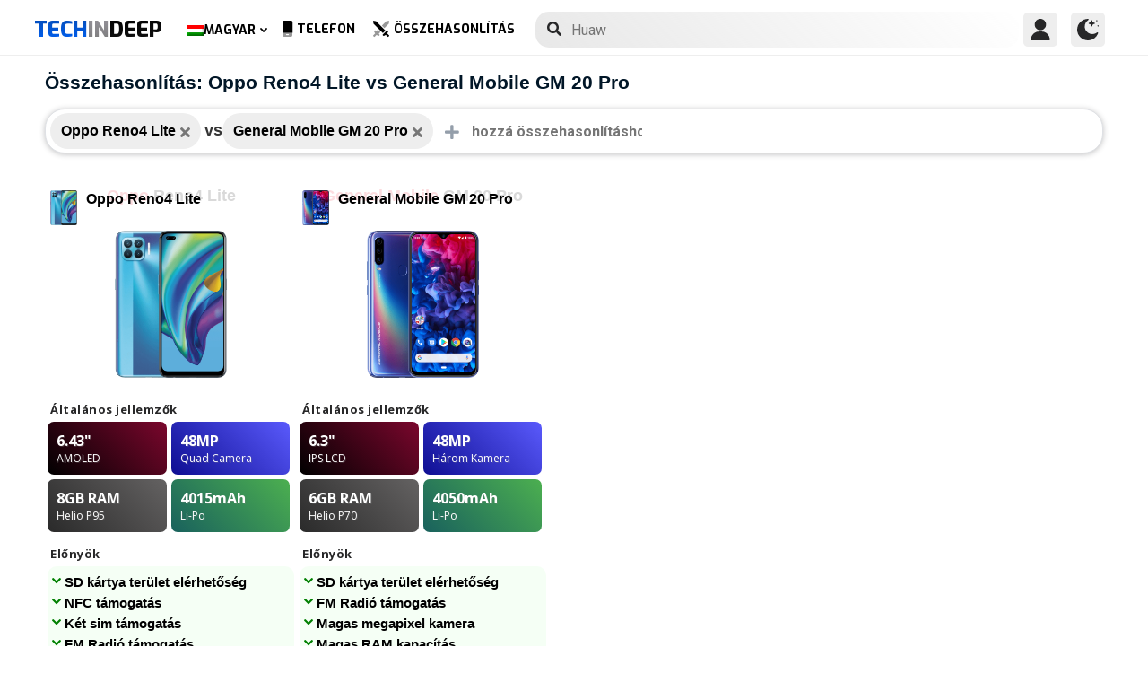

--- FILE ---
content_type: text/html; charset=UTF-8
request_url: https://www.techindeep.com/hu/compare-phone/opporeno4lite,generalmobilegm20pro
body_size: 14515
content:
<!doctype html>
<html lang="hu-HU" prefix="og: https://ogp.me/ns#">
<head>
	<title>Összehasonlítás: Oppo Reno4 Lite vs General Mobile GM 20 Pro</title><link rel="stylesheet" href="https://4a61c644.delivery.rocketcdn.me/wp-content/cache/min/1/ec766a6368571ecbb7594ba3d891e7b3.css" media="all" data-minify="1" />
    <meta http-equiv="Content-Type" content="text/html; charset=UTF-8" />
    <meta name="viewport" content="width=device-width, minimum-scale=1.0, maximum-scale=1.0, user-scalable=no">
    <link rel="profile" href="http://gmpg.org/xfn/11" />
	<link rel="stylesheet" href="https://fonts.googleapis.com/css?family=Roboto%3A400%2C700%7COpen%20Sans%3A400%2C700%2C800%7CExo%3A700%2C800&#038;display=swap" />
	    <link rel="pingback" href="https://www.techindeep.com/xmlrpc.php" />
	
    <link rel="alternate" hreflang="x-default" href="https://www.techindeep.com/compare-phone" />
<link rel="alternate" hreflang="hu" href="https://www.techindeep.com/hu/compare-phone" />
<link rel="alternate" hreflang="ru" href="https://www.techindeep.com/ru/compare-phone" />
<link rel="alternate" hreflang="tr" href="https://www.techindeep.com/tr/telefon-karsilastir" />
<link rel="alternate" hreflang="de" href="https://www.techindeep.com/de/handy-vergleich" />

<!-- Keresőoptimalizálás: Rank Math PRO - https://s.rankmath.com/home -->
<meta name="description" content="Hasonlítsa össze a mobiltelefonok részletes szolgáltatásait, a felhasználói értékeléseket és a többi oldalt. Tudja meg, melyik az Ön számára legmegfelelőbb!"/>
<meta name="robots" content="follow, index, max-snippet:-1, max-video-preview:-1, max-image-preview:large"/>
<link rel="canonical" href="https://www.techindeep.com/hu/compare-phone" />
<meta property="og:locale" content="hu_HU" />
<meta property="og:type" content="website" />
<meta property="og:title" content="Telefon specifikációk összehasonlítása" />
<meta property="og:description" content="Hasonlítsa össze a mobiltelefonok részletes szolgáltatásait, a felhasználói értékeléseket és a többi oldalt. Tudja meg, melyik az Ön számára legmegfelelőbb!" />
<meta property="og:url" content="https://www.techindeep.com/hu/compare-phone" />
<meta property="og:site_name" content="Tech in Deep" />
<meta property="og:updated_time" content="2020-09-03T10:37:39+00:00" />
<meta property="og:image" content="https://4a61c644.delivery.rocketcdn.me/wp-content/uploads/2020/09/playstoreheader.jpg" />
<meta property="og:image:secure_url" content="https://4a61c644.delivery.rocketcdn.me/wp-content/uploads/2020/09/playstoreheader.jpg" />
<meta property="og:image:width" content="1024" />
<meta property="og:image:height" content="500" />
<meta property="og:image:alt" content="Compare Phone" />
<meta property="og:image:type" content="image/jpeg" />
<meta property="article:published_time" content="2019-06-06T15:22:52+00:00" />
<meta property="article:modified_time" content="2020-09-03T10:37:39+00:00" />
<meta name="twitter:card" content="summary_large_image" />
<meta name="twitter:title" content="Telefon specifikációk összehasonlítása" />
<meta name="twitter:description" content="Hasonlítsa össze a mobiltelefonok részletes szolgáltatásait, a felhasználói értékeléseket és a többi oldalt. Tudja meg, melyik az Ön számára legmegfelelőbb!" />
<meta name="twitter:site" content="@techindeep" />
<meta name="twitter:creator" content="@techindeep" />
<meta name="twitter:image" content="https://4a61c644.delivery.rocketcdn.me/wp-content/uploads/2020/09/playstoreheader.jpg" />
<meta name="twitter:label1" content="Time to read" />
<meta name="twitter:data1" content="Less than a minute" />
<!-- /Rank Math WordPress SEO plugin -->

<link rel='dns-prefetch' href='//ajax.googleapis.com' />
<link rel='dns-prefetch' href='//www.google.com' />
<link rel='dns-prefetch' href='//cdn.jsdelivr.net' />
<link rel='dns-prefetch' href='//4a61c644.delivery.rocketcdn.me' />
<link href='https://4a61c644.delivery.rocketcdn.me' rel='preconnect' />
<link rel="alternate" type="application/rss+xml" title="Tech in Deep &raquo; hírcsatorna" href="https://www.techindeep.com/hu/feed" />




<style id='ez-toc-inline-css' type='text/css'>
div#ez-toc-container p.ez-toc-title {font-size: 120%;}div#ez-toc-container p.ez-toc-title {font-weight: 500;}div#ez-toc-container ul li {font-size: 95%;}
</style>

<script type='text/javascript' src='https://ajax.googleapis.com/ajax/libs/jquery/3.4.1/jquery.min.js' id='jquery-js'></script>
<script type='text/javascript' src='https://www.google.com/recaptcha/api.js' id='google-reCaptcha-js'></script>
<script data-minify="1" type='text/javascript' src='https://4a61c644.delivery.rocketcdn.me/wp-content/cache/min/1/wp-content/themes/fortid/js/jquery.validate.js?ver=1767519959' id='validate-script-js'></script>
<script type='text/javascript' id='ajax-auth-script-js-extra'>
/* <![CDATA[ */
var ajax_auth_object = {"ajaxurl":"https:\/\/www.techindeep.com\/wp-admin\/admin-ajax.php","redirecturl":"https:\/\/www.techindeep.com\/hu\/compare-phone\/opporeno4lite,generalmobilegm20pro","loadingmessage":"loadnim"};
/* ]]> */
</script>
<script data-minify="1" type='text/javascript' src='https://4a61c644.delivery.rocketcdn.me/wp-content/cache/min/1/wp-content/themes/fortid/js/ajax-auth-script.js?ver=1767519959' id='ajax-auth-script-js' defer></script>
<script data-minify="1" type='text/javascript' src='https://4a61c644.delivery.rocketcdn.me/wp-content/cache/min/1/wp-content/plugins/sitepress-multilingual-cms/res/js/jquery.cookie.js?ver=1767519959' id='jquery.cookie-js'></script>
<script type='text/javascript' id='wpml-cookie-js-extra'>
/* <![CDATA[ */
var wpml_cookies = {"wp-wpml_current_language":{"value":"hu","expires":1,"path":"\/"}};
var wpml_cookies = {"wp-wpml_current_language":{"value":"hu","expires":1,"path":"\/"}};
/* ]]> */
</script>
<script data-minify="1" type='text/javascript' src='https://4a61c644.delivery.rocketcdn.me/wp-content/cache/min/1/wp-content/plugins/sitepress-multilingual-cms/res/js/cookies/language-cookie.js?ver=1767519959' id='wpml-cookie-js' defer></script>
<script data-minify="1" type='text/javascript' src='https://4a61c644.delivery.rocketcdn.me/wp-content/cache/min/1/wp-content/plugins/sitepress-multilingual-cms/templates/language-switchers/legacy-dropdown-click/script.js?ver=1767519959' id='wpml-legacy-dropdown-click-0-js' defer></script>
<script data-minify="1" type='text/javascript' src='https://4a61c644.delivery.rocketcdn.me/wp-content/cache/min/1/wp-content/themes/fortid/js/navigation.js?ver=1767519959' id='fortid-navigation-js' defer></script>
<script type='text/javascript' src='https://cdn.jsdelivr.net/npm/swiper@5.3.7/js/swiper.min.js' id='Swiper-js'></script>
<link rel="https://api.w.org/" href="https://www.techindeep.com/hu/wp-json/" /><link rel="alternate" type="application/json" href="https://www.techindeep.com/hu/wp-json/wp/v2/pages/34109" /><link rel="EditURI" type="application/rsd+xml" title="RSD" href="https://www.techindeep.com/xmlrpc.php?rsd" />
<link rel="wlwmanifest" type="application/wlwmanifest+xml" href="https://4a61c644.delivery.rocketcdn.me/wp-includes/wlwmanifest.xml" /> 
<link rel='shortlink' href='https://www.techindeep.com/hu?p=34109' />
<link rel="alternate" type="application/json+oembed" href="https://www.techindeep.com/hu/wp-json/oembed/1.0/embed?url=https%3A%2F%2Fwww.techindeep.com%2Fhu%2Fcompare-phone" />
<link rel="alternate" type="text/xml+oembed" href="https://www.techindeep.com/hu/wp-json/oembed/1.0/embed?url=https%3A%2F%2Fwww.techindeep.com%2Fhu%2Fcompare-phone&#038;format=xml" />
<meta name="generator" content="WPML ver:4.4.9 stt:1,3,23,45,53;" />
<link rel="pingback" href="https://www.techindeep.com/xmlrpc.php"><link rel="icon" href="https://4a61c644.delivery.rocketcdn.me/wp-content/uploads/2019/06/cropped-SiteIcon-3-32x32.png" sizes="32x32" />
<link rel="icon" href="https://4a61c644.delivery.rocketcdn.me/wp-content/uploads/2019/06/cropped-SiteIcon-3-192x192.png" sizes="192x192" />
<link rel="apple-touch-icon" href="https://4a61c644.delivery.rocketcdn.me/wp-content/uploads/2019/06/cropped-SiteIcon-3-180x180.png" />
<meta name="msapplication-TileImage" content="https://4a61c644.delivery.rocketcdn.me/wp-content/uploads/2019/06/cropped-SiteIcon-3-270x270.png" />
<noscript><style id="rocket-lazyload-nojs-css">.rll-youtube-player, [data-lazy-src]{display:none !important;}</style></noscript>	<script data-minify="1" src="https://4a61c644.delivery.rocketcdn.me/wp-content/cache/min/1/ui/1.12.0/jquery-ui.min.js?ver=1767519959" defer></script>
	<!-- Global site tag (gtag.js) - Google Analytics -->
<script data-no-minify="1" async src="https://4a61c644.delivery.rocketcdn.me/wp-content/cache/busting/1/gtm-721d23c5613cb3f8ec875e2e454705e4.js"></script>
<script>
  window.dataLayer = window.dataLayer || [];
  function gtag(){dataLayer.push(arguments);}
  gtag('js', new Date());

  gtag('config', 'UA-140967365-1');
</script>

</head>
<body class="page-template page-template-comparepage page-template-comparepage-php page page-id-34109 wp-custom-logo">

<div id="loginfrom" class="logforms">
	<div class="pc-close"></div>
	<form id="login" class="ajax-auth" action="login" method="post">
		<div class="padding15">
			<div class="form-header">
			<div class="h2">Bejelentkezés</div>
			<div class="newhere">Új vagy itt ? <a id="show_signup" href="#">Új fiók létrehozása</a></div>			</div>
			<div class="status"></div>
			<input type="hidden" id="security" name="security" value="021489c5f3" /><input type="hidden" name="_wp_http_referer" value="/hu/compare-phone/opporeno4lite,generalmobilegm20pro" />  
			<label for="username">Felhasználónév vagy E-mail</label>
			<input id="username" type="text" class="required" name="username">
			<label for="password">Jelszó</label>
			<input id="password" type="password" class="required" name="password">
		</div>
		<input class="submit_button" type="submit" value="Bejelentkezés">
	</form>
	<div class="social_login padding15">
		<div class="h3">Bejelentkezés a közösségi médiával</div>
				<a class="sclgn_button login_face" rel="nofollow noopener" href="https://www.techindeep.com/login?loginSocial=facebook" data-plugin="nsl" data-action="connect" data-redirect="current" data-provider="facebook" data-popupwidth="475" data-popupheight="175">
			<i class="fontaw-facebook-f"></i>Continue with<span>Facebook</span>
		</a>
		<a class="sclgn_button login_google" rel="nofollow noopener" href="https://www.techindeep.com/login?loginSocial=google" data-plugin="nsl" data-action="connect" data-redirect="current" data-provider="google" data-popupwidth="600" data-popupheight="600">
			<i class="fontaw-google"></i>Continue with<span>Google</span>
		</a>
	</div>
	<a id="show_fgtpass" rel="nofollow noopener" href="https://www.techindeep.com/hulogin?action=lostpassword">Elfelejtett jelszó</a>
</div>

<div id="registerfrom" class="logforms">
	<div class="pc-close"></div>
	<form id="register" class="ajax-auth" action="register" method="post">
	<div class="padding15">
		<div class="form-header">
		<div class="h2">Regisztrálás</div>
		<div class="newhere">Már van fiókja ? <a id="show_login" href="#">Bejelentkezés</a></div>		</div>	
		<div class="status"></div>
		<input type="hidden" id="signonsecurity" name="signonsecurity" value="d64f73f9e7" /><input type="hidden" name="_wp_http_referer" value="/hu/compare-phone/opporeno4lite,generalmobilegm20pro" />        
		<label for="signonfullname">Teljes Neved</label>
			<input id="signonfullname" type="text" name="signonfullname" class="required">		
		<label for="signonname">Felhasználónév</label>
			<input id="signonname" type="text" name="signonname" class="required">
		<label for="email">E-Mail</label>
			<input id="email" type="text" class="required email" name="email">
		<label for="signonpassword">Jelszó</label>
			<input id="signonpassword" type="password" class="required" name="signonpassword" >
		<label for="password2">Jelszó megerősítés</label>
			<input type="password" id="password2" class="required" name="password2">
		<div class="g-recaptcha" data-sitekey="6LegbLgUAAAAABeTvFV3h_QyeHBvTLD1uNjGpL6-"></div>
	</div>
		<input class="submit_button" type="submit" value="Regisztrálás">  
	</form>
	<div class="social_login padding15">
		<div class="h3">Regisztrálás a közösségi médiával</div>
				<a class="sclgn_button login_face" rel="nofollow noopener" href="https://www.techindeep.com/login?loginSocial=facebook" data-plugin="nsl" data-action="connect" data-redirect="current" data-provider="facebook" data-popupwidth="475" data-popupheight="175">
			<i class="fontaw-facebook-f"></i>Continue with<span>Facebook</span>
		</a>
		<a class="sclgn_button login_google" rel="nofollow noopener" href="https://www.techindeep.com/login?loginSocial=google" data-plugin="nsl" data-action="connect" data-redirect="current" data-provider="google" data-popupwidth="600" data-popupheight="600">
			<i class="fontaw-google"></i>Continue with<span>Google</span>
		</a>
	</div>	
</div>

<div id="page" class="site">
	<header id="masthead" class="site-header">
	  <div class="container">
		  <div class="cont-left">
			<!--<div href="#" class="canvas_toggle"><i class="fontaw-bars"></i></div>-->
				<div class="site-branding">
									<a href="https://www.techindeep.com/hu" class="custom-logo-link" rel="home">
						<div id="site_logo"><span>TECH </span><span>IN </span><span>DEEP </span></div>
					</a>
									</div><!-- .site-branding -->
			</div>
			<nav id="site-navigation" class="main-navigation">
				<ul id="primary-menu" class="menu"><li id="menu-item-wpml-ls-32-hu" class="menu-item wpml-ls-slot-32 wpml-ls-item wpml-ls-item-hu wpml-ls-current-language wpml-ls-menu-item menu-item-type-wpml_ls_menu_item menu-item-object-wpml_ls_menu_item menu-item-has-children menu-item-wpml-ls-32-hu"><a title="Magyar" href="https://www.techindeep.com/hu/compare-phone"><img width="18" height="12" class="wpml-ls-flag" src="data:image/svg+xml,%3Csvg%20xmlns='http://www.w3.org/2000/svg'%20viewBox='0%200%2018%2012'%3E%3C/svg%3E" alt="" data-lazy-src="https://4a61c644.delivery.rocketcdn.me/wp-content/plugins/sitepress-multilingual-cms/res/flags/hu.png"><noscript><img width="18" height="12" class="wpml-ls-flag" src="https://4a61c644.delivery.rocketcdn.me/wp-content/plugins/sitepress-multilingual-cms/res/flags/hu.png" alt=""></noscript><span class="wpml-ls-native" lang="hu">Magyar</span></a>
<ul class="sub-menu">
	<li id="menu-item-wpml-ls-32-en" class="menu-item wpml-ls-slot-32 wpml-ls-item wpml-ls-item-en wpml-ls-menu-item wpml-ls-first-item menu-item-type-wpml_ls_menu_item menu-item-object-wpml_ls_menu_item menu-item-wpml-ls-32-en"><a title="English" href="https://www.techindeep.com/compare-phone"><img width="18" height="12" class="wpml-ls-flag" src="data:image/svg+xml,%3Csvg%20xmlns='http://www.w3.org/2000/svg'%20viewBox='0%200%2018%2012'%3E%3C/svg%3E" alt="" data-lazy-src="https://4a61c644.delivery.rocketcdn.me/wp-content/plugins/sitepress-multilingual-cms/res/flags/en.png"><noscript><img width="18" height="12" class="wpml-ls-flag" src="https://4a61c644.delivery.rocketcdn.me/wp-content/plugins/sitepress-multilingual-cms/res/flags/en.png" alt=""></noscript><span class="wpml-ls-native" lang="en">English</span></a></li>
	<li id="menu-item-wpml-ls-32-ru" class="menu-item wpml-ls-slot-32 wpml-ls-item wpml-ls-item-ru wpml-ls-menu-item menu-item-type-wpml_ls_menu_item menu-item-object-wpml_ls_menu_item menu-item-wpml-ls-32-ru"><a title="Русский" href="https://www.techindeep.com/ru/compare-phone"><img width="18" height="12" class="wpml-ls-flag" src="data:image/svg+xml,%3Csvg%20xmlns='http://www.w3.org/2000/svg'%20viewBox='0%200%2018%2012'%3E%3C/svg%3E" alt="" data-lazy-src="https://4a61c644.delivery.rocketcdn.me/wp-content/plugins/sitepress-multilingual-cms/res/flags/ru.png"><noscript><img width="18" height="12" class="wpml-ls-flag" src="https://4a61c644.delivery.rocketcdn.me/wp-content/plugins/sitepress-multilingual-cms/res/flags/ru.png" alt=""></noscript><span class="wpml-ls-native" lang="ru">Русский</span></a></li>
	<li id="menu-item-wpml-ls-32-tr" class="menu-item wpml-ls-slot-32 wpml-ls-item wpml-ls-item-tr wpml-ls-menu-item menu-item-type-wpml_ls_menu_item menu-item-object-wpml_ls_menu_item menu-item-wpml-ls-32-tr"><a title="Türkçe" href="https://www.techindeep.com/tr/telefon-karsilastir"><img width="18" height="12" class="wpml-ls-flag" src="data:image/svg+xml,%3Csvg%20xmlns='http://www.w3.org/2000/svg'%20viewBox='0%200%2018%2012'%3E%3C/svg%3E" alt="" data-lazy-src="https://4a61c644.delivery.rocketcdn.me/wp-content/plugins/sitepress-multilingual-cms/res/flags/tr.png"><noscript><img width="18" height="12" class="wpml-ls-flag" src="https://4a61c644.delivery.rocketcdn.me/wp-content/plugins/sitepress-multilingual-cms/res/flags/tr.png" alt=""></noscript><span class="wpml-ls-native" lang="tr">Türkçe</span></a></li>
	<li id="menu-item-wpml-ls-32-de" class="menu-item wpml-ls-slot-32 wpml-ls-item wpml-ls-item-de wpml-ls-menu-item wpml-ls-last-item menu-item-type-wpml_ls_menu_item menu-item-object-wpml_ls_menu_item menu-item-wpml-ls-32-de"><a title="Deutsch" href="https://www.techindeep.com/de/handy-vergleich"><img width="18" height="12" class="wpml-ls-flag" src="data:image/svg+xml,%3Csvg%20xmlns='http://www.w3.org/2000/svg'%20viewBox='0%200%2018%2012'%3E%3C/svg%3E" alt="" data-lazy-src="https://4a61c644.delivery.rocketcdn.me/wp-content/plugins/sitepress-multilingual-cms/res/flags/de.png"><noscript><img width="18" height="12" class="wpml-ls-flag" src="https://4a61c644.delivery.rocketcdn.me/wp-content/plugins/sitepress-multilingual-cms/res/flags/de.png" alt=""></noscript><span class="wpml-ls-native" lang="de">Deutsch</span></a></li>
</ul>
</li>
<li id="menu-item-52343" class="menu-item menu-item-type-post_type menu-item-object-page menu-item-52343"><a href="https://www.techindeep.com/hu/all-devices"><i class="fontaw-mobile-android"></i>Telefon</a></li>
<li id="menu-item-52344" class="menu-item menu-item-type-post_type menu-item-object-page current-menu-item page_item page-item-34109 current_page_item menu-item-52344"><a href="https://www.techindeep.com/hu/compare-phone" aria-current="page"><i class="fontaw-swords"></i>Összehasonlítás</a></li>
</ul>			</nav>
			<form role="search" method="get" id="searchform" action="https://www.techindeep.com/hu" ><input class="search_input" autocomplete="off" tabindex="0" type="text" placeholder="Search in Techindeep..." value="" name="s" /><button type="submit" id="searchsubmit" value=""><i class="fontaw-search"></i><div class="loading displaynone"></div></button>			</form>		
			<div class="cont-right">
				<nav id="seac-nav" class="main-navigation">
										<li id="menu-item-account" class="menu-item menu-item-type-custom menu-item-object-custom">
						<div class="login_button notonline" id="show_login">
							<svg xmlns="http://www.w3.org/2000/svg" viewBox="0 0 512 512"><path d="M256 0c-74.439 0-135 60.561-135 135s60.561 135 135 135 135-60.561 135-135S330.439 0 256 0zM423.966 358.195C387.006 320.667 338.009 300 286 300h-60c-52.008 0-101.006 20.667-137.966 58.195C51.255 395.539 31 444.833 31 497c0 8.284 6.716 15 15 15h420c8.284 0 15-6.716 15-15 0-52.167-20.255-101.461-57.034-138.805z"/></svg>
						</div>
					</li>
										<div id="darkmo" class=""><svg xmlns="http://www.w3.org/2000/svg" viewBox="0 0 512 512"><circle cx="467" cy="45" r="15"/><circle cx="497" cy="166" r="15"/><path d="M257 512c109.336 0 206.353-70.668 241.421-174.35 2.139-6.313-.161-13.286-5.625-17.109-5.449-3.794-12.788-3.56-18.003.63C442.464 347.23 403.455 361 362 361c-99.258 0-181-80.742-181-180 0-62.065 32.509-119.989 85.302-153.256 5.654-3.56 7.617-10.459 5.757-16.875C270.213 4.453 263.68 0 257 0 116.39 0 0 115.39 0 256s116.39 256 257 256z"/><path d="M287 121c24.814 0 45 20.186 45 45 0 8.291 6.709 15 15 15s15-6.709 15-15c0-24.814 20.186-45 45-45 8.291 0 15-6.709 15-15s-6.709-15-15-15c-24.814 0-45-21.186-45-46 0-8.291-6.709-15-15-15s-15 6.709-15 15c0 24.814-20.186 46-45 46-8.291 0-15 6.709-15 15s6.709 15 15 15z"/></svg></div>
				</nav>
			</div>
	 </div>
	</header><!-- #masthead -->
	<div class="tid_search_result search_hide">
		<div class="phoneresultarea">
			<span class="topdesc">Phone Specifications</span>
			<div class="phoneresult"></div> 
		</div>
	</div>
	<div class="tid_bg_overlay" id="bg_search"></div>
	<div id="content" class="site-content">
<div id="primary" class="container">
	<main id="main" class="site-main">
	<script type="text/javascript">
		$(document).ready(function(){
			$('#comparisoninput1').on("keyup input", function(){
				var inputVal = $(this).val();
				var linknow = "/hu/compare-phone/opporeno4lite,generalmobilegm20pro"; 
				var tmmi = "";
				
				var resultDropdown = $(this).siblings(".result");
				if(inputVal.length){ //https://www.techindeep.com/phones/cbackend-search.php https://localhost/tid/phones/cbackend-search.php
					$.get("https://www.techindeep.com/phones/cbackend-search.php", {term: inputVal, term2: linknow,tmmi:tmmi}).done(function(data){
						$("#bg_search").addClass("bg_overlay_active");
						$(".comparison-search").addClass("anim");
						resultDropdown.html(data);
					});
				} else{
					resultDropdown.empty();
				}
			});
			
			$(document).on("click", ".result a", function(){
				$(this).parents(".resultout").find('input[type="text"]').val($(this).text());
				$(this).parent(".result").empty();
			});
		});
	</script>
<div id="comparisons-page">

	<h1 class="page-title">Összehasonlítás: Oppo Reno4 Lite vs General Mobile GM 20 Pro</h1>

<div class="comparison-search">
	<ul class="comparison-search-devices">
			<li class="item"><span class="title">Oppo Reno4 Lite</span><a href="https://www.techindeep.com/hu/compare-phone/generalmobilegm20pro"><i class="fontaw-times"></i></a></li><div class="vsSeparator" id="vsfirtst"><span>vs</span></div><li class="item"><span class="title">General Mobile GM 20 Pro</span><a href="https://www.techindeep.com/hu/compare-phone/opporeno4lite"><i class="fontaw-times"></i></a></li><div class="vsSeparator" id="vsfirtst"><span>vs</span></div>	</ul>
		<div class="resultout">
		<i class="fontaw-plus"></i>
		<input class="comparison-input" id="comparisoninput1" type="text" placeholder="hozzá összehasonlításhoz ..." ></input>
		<div class="result"></div>
	</div>
         
</div>

    
<div class="comparisons-tables">
      <div id="basics">
            <div class="c-table swiper-container">
               <div class="c-row row-devices swiper-wrapper" id="nothover">
									<div class="c-cell swiper-slide">
					<div class="dvc">
						<a href="https://www.techindeep.com/hu/oppo-reno4-lite" target="_blank">
							<img alt="Oppo Reno4 Lite" title="Oppo Reno4 Lite" src="data:image/svg+xml,%3Csvg%20xmlns='http://www.w3.org/2000/svg'%20viewBox='0%200%200%200'%3E%3C/svg%3E" class="main-photo" data-lazy-src="https://techindeep.com/phones/devicephotos/oppo-reno4-lite.png" /><noscript><img alt="Oppo Reno4 Lite" title="Oppo Reno4 Lite" src="https://techindeep.com/phones/devicephotos/oppo-reno4-lite.png" class="main-photo" /></noscript> 
							<span class="title">Oppo Reno4 Lite</span>
						</a>		   
					</div>
						<div class="block devicetop">
						<a href="https://www.techindeep.com/hu/oppo-reno4-lite" target="_blank">
							<span class="title"><span class="brand">Oppo</span>Reno4 Lite</span>
							<img alt="Oppo Reno4 Lite" title="Oppo Reno4 Lite" src="data:image/svg+xml,%3Csvg%20xmlns='http://www.w3.org/2000/svg'%20viewBox='0%200%200%200'%3E%3C/svg%3E" class="main-photo" data-lazy-src="https://techindeep.com/phones/devicephotos/oppo-reno4-lite.png" /><noscript><img alt="Oppo Reno4 Lite" title="Oppo Reno4 Lite" src="https://techindeep.com/phones/devicephotos/oppo-reno4-lite.png" class="main-photo" /></noscript> 
						</a>
						</div>
						 <div class="block spotlight">
						  <div class="c-cell cell-name swiper-no-swiping">Általános jellemzők</div>
						  <ul class="specs-spotlight-features">
							 <li id="display1">
								<div class="p-5">
								   <strong class="accent"><span class="hinfotop">6.43"</span></strong>
								   <div class="hinfobottom">AMOLED </div>
								</div>
							 </li>
							 <li id="display2">
								<div class="p-5">
								   <strong class="accent accent-camera"><span class="hinfotop">48MP</span></strong>
								   <div class="hinfobottom" style="text-transform: capitalize;">Quad Camera</div>
								</div>
							 </li>
							 <li id="display3">
								<div class="p-5">
								   <strong class="accent accent-expansion"><span class="hinfotop">8GB</span><span> RAM</span></strong>
								   <div class="hinfobottom">Helio P95</div>
								</div>
							 </li>
							 <li id="display4">
								<div class="p-5">
								   <strong class="accent accent-battery"><span class="hinfotop">4015</span><span>mAh</span></strong>
								   <div class="hinfobottom">Li-Po</div>
								</div>
							 </li>
						  </ul>
					   </div>						
						<div class="block conspros">
							<div class="c-cell cell-name">Előnyök</div>
							<li class="c-cell swiper-no-swiping" id="displaycons">
								<div class="consfont">SD kártya terület elérhetőség</div>
								<div class="consfont">NFC támogatás</div>
								<div class="consfont">Két sim támogatás</div>
								<div class="consfont">FM Radió támogatás</div>
							</li>
							<div class="c-cell cell-name">Hátrányok</div>
							<li class="c-cell swiper-no-swiping" id="displayprons">
								<div class="prosfont">Nincs Infravörös</div>
								<div class="prosfont"></div>
								<div class="prosfont"></div>
								<div class="prosfont"></div>
							 </li>
						 </div>
						<div class="block buttons" data-value="Oppo Reno4 Lite">
							<a class="tbutton" href="https://www.techindeep.com/hu/oppo-reno4-lite" target="_blank"><i class="fontaw-image"></i>fotók</a>
							<a class="tbutton" href="https://www.techindeep.com/hu/oppo-reno4-lite" target="_blank"><i class="fontaw-comment-lines"></i>Hozzászólások</a>
							<div class="tbutton" id="youtube"><i class="fontaw-youtube"></i>Vélemények</div>
						</div>
						<div class="block specs">
							<div class="c-row">
							   <div class="c-cell cell-name swiper-no-swiping">Márka</div>
							   <div class="c-cell swiper-no-swiping" id="dd1">Oppo</div>
							</div>
							<div class="c-row">
							   <div class="c-cell cell-name swiper-no-swiping">Bejelentés</div>
							   <div class="c-cell swiper-no-swiping" id="dd1">2020, Szeptember 28</div>
							</div>
							<div class="c-row">
							   <div class="c-cell cell-name swiper-no-swiping">Kiadás dátuma</div>
							   <div class="c-cell swiper-no-swiping" id="dd1">2020, Szeptember 28</div>
							</div>
							<div class="c-row">
								<div class="c-cell cell-name swiper-no-swiping">Státusz</div>
								<div class="c-cell swiper-no-swiping" id="dd1">Elérhető</div>
							</div>
							<div class="c-row">
								<div class="c-cell cell-name swiper-no-swiping">Ára</div>
								<div class="c-cell swiper-no-swiping" id="dd1">Körülbelül  370 EUR</div>
							</div>
							<div class="rowbaslik">KIJELZŐ</div>
							<div class="c-row">
							   <div class="c-cell cell-name swiper-no-swiping">Típus</div>
								<div class="c-cell swiper-no-swiping" id="dd1">AMOLED </div>
							</div>
							<div class="c-row">
							   <div class="c-cell cell-name swiper-no-swiping">Képarány és PPI</div>
							   <div class="c-cell swiper-no-swiping" id="dd1">20:9 arány - 409 ppi sűrűség</div>
							</div>
							<div class="c-row">
							   <div class="c-cell cell-name swiper-no-swiping">Méret</div>
							   <div class="c-cell swiper-no-swiping" id="dd1">6.43 hüvelyk, 99.8 cm<sup>2</sup> (~84.6% képernyő-test arány)</div>
							</div>
							<div class="c-row">
							   <div class="c-cell cell-name swiper-no-swiping">Felbontás</div>
							   <div class="c-cell swiper-no-swiping" id="dd1">1080 x 2400 pixelek</div>
							</div>
							<div class="c-row">
							   <div class="c-cell cell-name swiper-no-swiping">A csúcs fényereje (nit)</div>
							   <div class="c-cell swiper-no-swiping" id="dd1">430 nits</div>
							</div>
							<div class="c-row">
							   <div class="c-cell cell-name swiper-no-swiping">Védelem</div>
							   <div class="c-cell swiper-no-swiping" id="dd1">Corning Gorilla üveg 3</div>
							</div>
							<div class="c-row">
							   <div class="c-cell cell-name swiper-no-swiping">Tulajdonságok</div>
							   <div class="c-cell swiper-no-swiping" id="dd1"></div>
							</div>
							<div class="rowbaslik">Test</div>
							<div class="c-row">
							   <div class="c-cell cell-name swiper-no-swiping">Színek</div>
							   <div class="c-cell swiper-no-swiping" id="dd1"></div>
							</div>			
							<div class="c-row">
							   <div class="c-cell cell-name swiper-no-swiping">Méretek</div>
							   <div class="c-cell swiper-no-swiping" id="dd1">160.1 <span>•</span> 73.7 <span>•</span> 7.4 mm (6.30 <span>•</span> 2.90 <span>•</span> 0.29 in)</div>
							</div>
							<div class="c-row">
							   <div class="c-cell cell-name swiper-no-swiping">Súly</div>
							   <div class="c-cell swiper-no-swiping" id="dd1">164 gr (5.78 oz)</div>
							</div>
							<div class="c-row">
							   <div class="c-cell cell-name swiper-no-swiping">Anyaghasználat</div>
							   <div class="c-cell swiper-no-swiping" id="dd1">Üveg Elülső (Gorilla Üveg 3), Műanyag Hátlap</div>
							</div>			
							<div class="c-row">
							   <div class="c-cell cell-name swiper-no-swiping">Tanúsítvány</div>
							   <div class="c-cell swiper-no-swiping" id="dd1"></div>
							</div>			
							<div class="c-row">
							   <div class="c-cell cell-name swiper-no-swiping">Vízállóság</div>
							   <div class="c-cell swiper-no-swiping" id="dd1"></div>
							</div>
							<div class="c-row">
							   <div class="c-cell cell-name swiper-no-swiping">Szenzorok</div>
							   <div class="c-cell swiper-no-swiping" id="dd1">Fingerprint (under display, optical), Gyorsulásmérő, Giroszkóp, Közelség, Iránytű</div>
							</div>
							<div class="c-row">
							   <div class="c-cell cell-name swiper-no-swiping">3.5mm Jack</div>
							   <div class="c-cell swiper-no-swiping" id="dd1">Yes</div>
							</div>
							<div class="c-row">
							   <div class="c-cell cell-name swiper-no-swiping">NFC</div>
							   <div class="c-cell swiper-no-swiping" id="dd1">Yes</div>
							</div>
							<div class="c-row">
							   <div class="c-cell cell-name swiper-no-swiping">Infravörös</div>
							   <div class="c-cell swiper-no-swiping" id="dd1">No</div>
							</div>
							<div class="c-row">
							   <div class="c-cell cell-name swiper-no-swiping">USB Típus</div>
							   <div class="c-cell swiper-no-swiping" id="dd1">USB Type-C 2.0, USB On-The-Go</div>
							</div>
							<div class="c-row">
							   <div class="c-cell cell-name swiper-no-swiping">Hangszoró Hangosság (dB)</div>
							   <div class="c-cell swiper-no-swiping" id="dd1"></div>
							</div>
							<div class="rowbaslik">PLATFROM </div>
							<div class="c-row">
							   <div class="c-cell cell-name swiper-no-swiping">Lapkakészlet</div>
							   <div class="c-cell swiper-no-swiping" id="dd1">Mediatek Helio P95</div>
							</div>
							<div class="c-row">
							   <div class="c-cell cell-name swiper-no-swiping">CPU</div>
							   <div class="c-cell swiper-no-swiping" id="dd1">Octa-core (2x2.2 GHz Cortex-A75 &amp; 6x2.0 GHz Cortex-A55)</div>
							</div>
							<div class="c-row">
							   <div class="c-cell cell-name swiper-no-swiping">Bitek</div>
							   <div class="c-cell swiper-no-swiping" id="dd1"></div>
							</div>
							<div class="c-row">
							   <div class="c-cell cell-name swiper-no-swiping">Magok</div>
							   <div class="c-cell swiper-no-swiping" id="dd1">8 Core</div>
							</div>
							<div class="c-row">
							   <div class="c-cell cell-name swiper-no-swiping">Gyártási technológia</div>
							   <div class="c-cell swiper-no-swiping" id="dd1">12 nm</div>
							</div>
							<div class="c-row">
							   <div class="c-cell cell-name swiper-no-swiping">GPU</div>
							   <div class="c-cell swiper-no-swiping" id="dd1">PowerVR GM9446</div>
							</div>
							<div class="c-row">
							   <div class="c-cell cell-name swiper-no-swiping">GPU Magok</div>
							   <div class="c-cell swiper-no-swiping" id="dd1"></div>
							</div>
							<div class="c-row">
							   <div class="c-cell cell-name swiper-no-swiping">GPU frekvencia</div>
							   <div class="c-cell swiper-no-swiping" id="dd1"></div>
							</div>
							<div class="c-row">
							   <div class="c-cell cell-name swiper-no-swiping">Operációs Rendszer</div>
							   <div class="c-cell swiper-no-swiping" id="dd1">Android 10, ColorOS 7.2</div>
							</div>
							<div class="rowbaslik">MEMÓRIA</div>
							<div class="c-row">
							   <div class="c-cell cell-name swiper-no-swiping">RAM Kapacítás</div>
							   <div class="c-cell swiper-no-swiping" id="dd1">8GB RAM</div>
							</div>
							<div class="c-row">
							   <div class="c-cell cell-name swiper-no-swiping">RAM Típus</div>
							   <div class="c-cell swiper-no-swiping" id="dd1"></div>
							</div>
							<div class="c-row">
							   <div class="c-cell cell-name swiper-no-swiping">Tárhely</div>
							   <div class="c-cell swiper-no-swiping" id="dd1">128GB ROM</div>
							</div>
							<div class="c-row">
							   <div class="c-cell cell-name swiper-no-swiping">SD Kártya nyílás</div>
							   <div class="c-cell swiper-no-swiping" id="dd1">microSDXC (dedikált nyílás)</div>
							</div>
							<div class="rowbaslik" id="bbattery">TELJESÍTMÉNYEK PONTSZÁM</div>
							<div class="c-row">
							   <div class="c-cell cell-name swiper-no-swiping">Antutu Pontszám</div>
							   <div class="c-cell swiper-no-swiping" id="dd1">
								<div class="antutu-score">
										<div class="ant-main">
										   <div class="ant-score" id="cdd1"></div>
										   <div class="ant-group">
											  <div class="ant-typetop">Antutu</div>
											  <div class="ant-type"></div>
										   </div>
										  <span class="mini-help"><span class="mini-helptext">Előfordulhat, hogy az eredmény nem mutatja a pontos pontszámot. A teljes pontszám közel van ehhez.</span></span>
										</div>
									</div>
								</div>
							</div>
							<div class="c-row">
							   <div class="c-cell cell-name swiper-no-swiping">Geek Bench Score</div>
							   <div class="c-cell swiper-no-swiping" id="dd1">
									<div class="geekbench-score">
										<div class="gkbnch-main">
										   <div class="gkbnch-score" id="cdd1"></div>
										   <div class="gkbnch-group">
											  <div class="gkbnch-typetop">GeekBench</div>
											  <div class="gkbnch-type">Single Score</div>
										   </div>
										</div>
																			 </div>
							   </div>
							</div>
							<div class="rowbaslik">AKKUMULÁTOR</div>
							<div class="c-row">
							   <div class="c-cell cell-name swiper-no-swiping">Kapacítás</div>
							   <div class="c-cell swiper-no-swiping" id="dd1">4015</div>
							</div>
							<div class="c-row">
							   <div class="c-cell cell-name swiper-no-swiping">Típus</div>
							   <div class="c-cell swiper-no-swiping" id="dd1"></div>
							</div>
							<div class="c-row">
							   <div class="c-cell cell-name swiper-no-swiping">Gyors Töltés Technológia</div>
							   <div class="c-cell swiper-no-swiping" id="dd1">VOOC 4.0</div>
							</div>
							<div class="c-row">
							   <div class="c-cell cell-name swiper-no-swiping">Videó lejátszási ideje</div>
							   <div class="c-cell swiper-no-swiping" id="dd1"></div>
							</div>
							<div class="c-row">
							   <div class="c-cell cell-name swiper-no-swiping">Gyors Töltés</div>
							   <div class="c-cell swiper-no-swiping" id="dd1">30W</div>
							</div>
							<div class="c-row">
							   <div class="c-cell cell-name swiper-no-swiping">Vezeték nélküli Töltés</div>
							   <div class="c-cell swiper-no-swiping" id="dd1">No</div>
							</div>
							<div class="rowbaslik">Fő Kamera</div>
							  <div class="cam_baslik"><i class="fontaw-camera"></i>Első Kamera</div>
								   <div class="c-row">
									  <div class="c-cell cell-name swiper-no-swiping">Felbontás</div>
									  <div class="c-cell swiper-no-swiping" id="dd1">48 MP</div>
								   </div>			  
								   <div class="c-row">
									  <div class="c-cell cell-name swiper-no-swiping">Szenzor</div>
									  <div class="c-cell swiper-no-swiping" id="dd1"></div>
								   </div>
								   <div class="c-row">
									  <div class="c-cell cell-name swiper-no-swiping">Aperture</div>
									  <div class="c-cell swiper-no-swiping" id="dd1">f/1.7</div>
								   </div>
								   <div class="c-row">
									  <div class="c-cell cell-name swiper-no-swiping">Pixel Méret</div>
									  <div class="c-cell swiper-no-swiping" id="dd1">0.8µm</div>
								   </div>				   
								   <div class="c-row">
									  <div class="c-cell cell-name swiper-no-swiping">Szenzor Méret</div>
									  <div class="c-cell swiper-no-swiping" id="dd1">1/2.0"</div>
								   </div>
								   <div class="c-row">
									  <div class="c-cell cell-name swiper-no-swiping">Optikai Zoom</div>
									  <div class="c-cell swiper-no-swiping" id="dd1"></div>
								   </div>
								   <div class="c-row">
									  <div class="c-cell cell-name swiper-no-swiping">Lencse</div>
									  <div class="c-cell swiper-no-swiping" id="dd1">26mm (wide)</div>
								   </div>				   
								   <div class="c-row">
									  <div class="c-cell cell-name swiper-no-swiping">Extra</div>
									  <div class="c-cell swiper-no-swiping" id="dd1">PDAF</div>
								   </div>
							  <div class="cam_baslik"><i class="fontaw-camera"></i>Második Kamera</div>
								   <div class="c-row">
									  <div class="c-cell cell-name swiper-no-swiping">Felbontás</div>
									  <div class="c-cell swiper-no-swiping" id="dd1">8 MP</div>
								   </div>			  
								   <div class="c-row">
									  <div class="c-cell cell-name swiper-no-swiping">Szenzor</div>
									  <div class="c-cell swiper-no-swiping" id="dd1"></div>
								   </div>
								   <div class="c-row">
									  <div class="c-cell cell-name swiper-no-swiping">Aperture</div>
									  <div class="c-cell swiper-no-swiping" id="dd1">f/2.2</div>
								   </div>
								   <div class="c-row">
									  <div class="c-cell cell-name swiper-no-swiping">Pixel Méret</div>
									  <div class="c-cell swiper-no-swiping" id="dd1">1.12µm</div>
								   </div>
								   <div class="c-row">
									  <div class="c-cell cell-name swiper-no-swiping">Szenzor Méret</div>
									  <div class="c-cell swiper-no-swiping" id="dd1">1/4.0"</div>
								   </div>
								   <div class="c-row">
									  <div class="c-cell cell-name swiper-no-swiping">Optikai Zoom</div>
									  <div class="c-cell swiper-no-swiping" id="dd1"></div>
								   </div>
								   <div class="c-row">
									  <div class="c-cell cell-name swiper-no-swiping">Lencse</div>
									  <div class="c-cell swiper-no-swiping" id="dd1">119? (ultrawide)</div>
								   </div>				   
								   <div class="c-row">
									  <div class="c-cell cell-name swiper-no-swiping">Extra</div>
									  <div class="c-cell swiper-no-swiping" id="dd1"></div>
								   </div>
							  <div class="cam_baslik"><i class="fontaw-camera"></i>Harmadik Kamera</div>
								   <div class="c-row">
									  <div class="c-cell cell-name swiper-no-swiping">Felbontás</div>
									  <div class="c-cell swiper-no-swiping" id="dd1">2 MP</div>
								   </div>			  
								   <div class="c-row">
									  <div class="c-cell cell-name swiper-no-swiping">Szenzor</div>
									  <div class="c-cell swiper-no-swiping" id="dd1"></div>
								   </div>
								   <div class="c-row">
									  <div class="c-cell cell-name swiper-no-swiping">Aperture</div>
									  <div class="c-cell swiper-no-swiping" id="dd1">f/2.4</div>
								   </div>
								   <div class="c-row">
									  <div class="c-cell cell-name swiper-no-swiping">Pixel Méret</div>
									  <div class="c-cell swiper-no-swiping" id="dd1"></div>
								   </div>
								   <div class="c-row">
									  <div class="c-cell cell-name swiper-no-swiping">Szenzor Méret</div>
									  <div class="c-cell swiper-no-swiping" id="dd1"></div>
								   </div>
								   <div class="c-row">
									  <div class="c-cell cell-name swiper-no-swiping">Optikai Zoom</div>
									  <div class="c-cell swiper-no-swiping" id="dd1"></div>
								   </div>
								   <div class="c-row">
									  <div class="c-cell cell-name swiper-no-swiping">Lencse</div>
									  <div class="c-cell swiper-no-swiping" id="dd1">Depth</div>
								   </div>				   
								   <div class="c-row">
									  <div class="c-cell cell-name swiper-no-swiping">Extra</div>
									  <div class="c-cell swiper-no-swiping" id="dd1"></div>
								   </div>
							  <div class="cam_baslik"><i class="fontaw-camera"></i>Negyedik Kamera</div>
								   <div class="c-row">
									  <div class="c-cell cell-name swiper-no-swiping">Felbontás</div>
									  <div class="c-cell swiper-no-swiping" id="dd1">2 MP</div>
								   </div>			  
								   <div class="c-row">
									  <div class="c-cell cell-name swiper-no-swiping">Szenzor</div>
									  <div class="c-cell swiper-no-swiping" id="dd1"></div>
								   </div>
								   <div class="c-row">
									  <div class="c-cell cell-name swiper-no-swiping">Aperture</div>
									  <div class="c-cell swiper-no-swiping" id="dd1">f/2.4</div>
								   </div>
								   <div class="c-row">
									  <div class="c-cell cell-name swiper-no-swiping">Pixel Méret</div>
									  <div class="c-cell swiper-no-swiping" id="dd1"></div>
								   </div>
								   <div class="c-row">
									  <div class="c-cell cell-name swiper-no-swiping">Szenzor Méret</div>
									  <div class="c-cell swiper-no-swiping" id="dd1"></div>
								   </div>
								   <div class="c-row">
									  <div class="c-cell cell-name swiper-no-swiping">Optikai Zoom</div>
									  <div class="c-cell swiper-no-swiping" id="dd1"></div>
								   </div>
								   <div class="c-row">
									  <div class="c-cell cell-name swiper-no-swiping">Lencse</div>
									  <div class="c-cell swiper-no-swiping" id="dd1">Depth</div>
								   </div>				   
								   <div class="c-row">
									  <div class="c-cell cell-name swiper-no-swiping">Extra</div>
									  <div class="c-cell swiper-no-swiping" id="dd1"></div>
								   </div>
							  <div class="cam_baslik"><i class="fontaw-camera"></i>Ötödik Kamera</div>
								   <div class="c-row">
									  <div class="c-cell cell-name swiper-no-swiping">Felbontás</div>
									  <div class="c-cell swiper-no-swiping" id="dd1"></div>
								   </div>			  
								   <div class="c-row">
									  <div class="c-cell cell-name swiper-no-swiping">Szenzor</div>
									  <div class="c-cell swiper-no-swiping" id="dd1"></div>
								   </div>
								   <div class="c-row">
									  <div class="c-cell cell-name swiper-no-swiping">Aperture</div>
									  <div class="c-cell swiper-no-swiping" id="dd1"></div>
								   </div>
								   <div class="c-row">
									  <div class="c-cell cell-name swiper-no-swiping">Pixel Méret</div>
									  <div class="c-cell swiper-no-swiping" id="dd1"></div>
								   </div>
								   <div class="c-row">
									  <div class="c-cell cell-name swiper-no-swiping">Szenzor Méret</div>
									  <div class="c-cell swiper-no-swiping" id="dd1"></div>
								   </div>
								   <div class="c-row">
									  <div class="c-cell cell-name swiper-no-swiping">Optikai Zoom</div>
									  <div class="c-cell swiper-no-swiping" id="dd1"></div>
								   </div>
								   <div class="c-row">
									  <div class="c-cell cell-name swiper-no-swiping">Lencse</div>
									  <div class="c-cell swiper-no-swiping" id="dd1"></div>
								   </div>				   
								   <div class="c-row">
									  <div class="c-cell cell-name swiper-no-swiping">Extra</div>
									  <div class="c-cell swiper-no-swiping" id="dd1"></div>
								   </div>
							  <div class="cam_baslik"><i class="fontaw-camera"></i>Hatodik Kamera</div>
								   <div class="c-row">
									  <div class="c-cell cell-name swiper-no-swiping">Felbontás</div>
									  <div class="c-cell swiper-no-swiping" id="dd1"></div>
								   </div>			  
								   <div class="c-row">
									  <div class="c-cell cell-name swiper-no-swiping">Szenzor</div>
									  <div class="c-cell swiper-no-swiping" id="dd1"></div>
								   </div>
								   <div class="c-row">
									  <div class="c-cell cell-name swiper-no-swiping">Aperture</div>
									  <div class="c-cell swiper-no-swiping" id="dd1"></div>
								   </div>
								   <div class="c-row">
									  <div class="c-cell cell-name swiper-no-swiping">Pixel Méret</div>
									  <div class="c-cell swiper-no-swiping" id="dd1"></div>
								   </div>
								   <div class="c-row">
									  <div class="c-cell cell-name swiper-no-swiping">Szenzor Méret</div>
									  <div class="c-cell swiper-no-swiping" id="dd1"></div>
								   </div>
								   <div class="c-row">
									  <div class="c-cell cell-name swiper-no-swiping">Optikai Zoom</div>
									  <div class="c-cell swiper-no-swiping" id="dd1"></div>
								   </div>
								   <div class="c-row">
									  <div class="c-cell cell-name swiper-no-swiping">Lencse</div>
									  <div class="c-cell swiper-no-swiping" id="dd1"></div>
								   </div>				   
								   <div class="c-row">
									  <div class="c-cell cell-name swiper-no-swiping">Extra</div>
									  <div class="c-cell swiper-no-swiping" id="dd1"></div>
								   </div>
							<div class="c-row">
							   <div class="c-cell cell-name swiper-no-swiping">Kép Felbontás</div>
							   <div class="c-cell swiper-no-swiping" id="dd1">48 megaPixelek</div>
							</div>
							<div class="c-row">
							   <div class="c-cell cell-name swiper-no-swiping">Videó Felbontás és FPS</div>
							   <div class="c-cell swiper-no-swiping" id="dd1">4K@30fps, 1080p@30/120fps</div>
							</div>
							<div class="c-row">
							   <div class="c-cell cell-name swiper-no-swiping">Optikai Stabilizátor (OIS)</div>
							   <div class="c-cell swiper-no-swiping" id="dd1">No</div>
							</div>
							<div class="c-row">
							   <div class="c-cell cell-name swiper-no-swiping">Elektronikus Stabilizátor (EIS)</div>
							   <div class="c-cell swiper-no-swiping" id="dd1">Yes</div>
							</div>
							<div class="c-row">
							   <div class="c-cell cell-name swiper-no-swiping">Lassított Felvétel</div>
							   <div class="c-cell swiper-no-swiping" id="dd1">Yes</div>
							</div>	
							<div class="c-row">
							   <div class="c-cell cell-name swiper-no-swiping">Tulajdonság</div>
							   <div class="c-cell swiper-no-swiping" id="dd1"></div>
							</div>
							<div class="rowbaslik">DxOMark Pontszám</div>	
							<div class="c-row">
							   <div class="c-cell cell-name swiper-no-swiping">Mobile Score (Rear)</div>
							   <div class="c-cell swiper-no-swiping" id="dd1">
									 <div class="dxomark-score">
										<div class="dxo-main">
										   <div class="dxo-score" id="cdd1"></div>
										   <div class="dxo-group">
											  <div class="dxo-logo"></div>
											  <div class="dxo-type">Mobile</div>
										   </div>
										</div>
																			 </div>			   
							   </div>
							</div>
							<div class="c-row">
							   <div class="c-cell cell-name swiper-no-swiping">Selfie Pontszám</div>
							   <div class="c-cell swiper-no-swiping" id="dd1">
									 <div class="dxomark-score">
										<div class="dxo-main">
										   <div class="dxo-score" id="cdd1"></div>
										   <div class="dxo-group">
											  <div class="dxo-logo"></div>
											  <div class="dxo-type">Szelfi</div>
										   </div>
										</div>
																			 </div>			   
							   </div>
							</div>
							<div class="rowbaslik">SZELFI KAMERA</div>
							  <div class="cam_baslik"><i class="fontaw-camera"></i>Első Kamera</div>
							   <div class="c-row">
								  <div class="c-cell cell-name swiper-no-swiping">Felbontás</div>
								  <div class="c-cell swiper-no-swiping" id="dd1">16 MP</div>
							   </div>			  
							   <div class="c-row">
								  <div class="c-cell cell-name swiper-no-swiping">Szenzor</div>
								  <div class="c-cell swiper-no-swiping" id="dd1"></div>
							   </div>
							   <div class="c-row">
								  <div class="c-cell cell-name swiper-no-swiping">Aperture</div>
								  <div class="c-cell swiper-no-swiping" id="dd1">f/2.4</div>
							   </div>
							   <div class="c-row">
								  <div class="c-cell cell-name swiper-no-swiping">Pixel Méret</div>
								  <div class="c-cell swiper-no-swiping" id="dd1"></div>
							   </div>
							   <div class="c-row">
								  <div class="c-cell cell-name swiper-no-swiping">Szenzor Méret</div>
								  <div class="c-cell swiper-no-swiping" id="dd1"></div>
							   </div>
							   <div class="c-row">
								  <div class="c-cell cell-name swiper-no-swiping">Extra</div>
								  <div class="c-cell swiper-no-swiping" id="dd1"></div>
							   </div>			   
							  <div class="cam_baslik"><i class="fontaw-camera"></i>Második Kamera</div>
							   <div class="c-row">
								  <div class="c-cell cell-name swiper-no-swiping">Felbontás</div>
								  <div class="c-cell swiper-no-swiping" id="dd1"></div>
							   </div>			  
							   <div class="c-row">
								  <div class="c-cell cell-name swiper-no-swiping">Szenzor</div>
								  <div class="c-cell swiper-no-swiping" id="dd1"></div>
							   </div>
							   <div class="c-row">
								  <div class="c-cell cell-name swiper-no-swiping">Aperture</div>
								  <div class="c-cell swiper-no-swiping" id="dd1"></div>
							   </div>
							   <div class="c-row">
								  <div class="c-cell cell-name swiper-no-swiping">Pixel Méret</div>
								  <div class="c-cell swiper-no-swiping" id="dd1"></div>
							   </div>
							   <div class="c-row">
								  <div class="c-cell cell-name swiper-no-swiping">Szenzor Méret</div>
								  <div class="c-cell swiper-no-swiping" id="dd1"></div>
							   </div>
							   <div class="c-row">
								  <div class="c-cell cell-name swiper-no-swiping">Extra</div>
								  <div class="c-cell swiper-no-swiping" id="dd1"></div>
							   </div>			   
							  <div class="cam_baslik"><i class="fontaw-camera"></i>Harmadik Kamera</div>
							   <div class="c-row">
								  <div class="c-cell cell-name swiper-no-swiping">Felbontás</div>
								  <div class="c-cell swiper-no-swiping" id="dd1"></div>
							   </div>			  
							   <div class="c-row">
								  <div class="c-cell cell-name swiper-no-swiping">Szenzor</div>
								  <div class="c-cell swiper-no-swiping" id="dd1"></div>
							   </div>
							   <div class="c-row">
								  <div class="c-cell cell-name swiper-no-swiping">Aperture</div>
								  <div class="c-cell swiper-no-swiping" id="dd1"></div>
							   </div>
							   <div class="c-row">
								  <div class="c-cell cell-name swiper-no-swiping">Pixel Méret</div>
								  <div class="c-cell swiper-no-swiping" id="dd1"></div>
							   </div>
							   <div class="c-row">
								  <div class="c-cell cell-name swiper-no-swiping">Szenzor Méret</div>
								  <div class="c-cell swiper-no-swiping" id="dd1"></div>
							   </div>
							   <div class="c-row">
								  <div class="c-cell cell-name swiper-no-swiping">Extra</div>
								  <div class="c-cell swiper-no-swiping" id="dd1"></div>
							   </div>
							<div class="c-row">
							   <div class="c-cell cell-name swiper-no-swiping">Felbontás</div>
							   <div class="c-cell swiper-no-swiping" id="dd1">16 MP</div>
							</div>	
							<div class="c-row">
							   <div class="c-cell cell-name swiper-no-swiping">Videó Felbontás és FPS</div>
							   <div class="c-cell swiper-no-swiping" id="dd1">1080p@30fps</div>
							</div>	
							<div class="c-row">
							   <div class="c-cell cell-name swiper-no-swiping">Tulajdonság</div>
							   <div class="c-cell swiper-no-swiping" id="dd1">HDR</div>
							</div>
							<div class="rowbaslik">Hálózat</div>
							<div class="c-row">
							   <div class="c-cell cell-name swiper-no-swiping">Technológia</div>
							   <div class="c-cell swiper-no-swiping" id="dd1">GSM / HSPA / LTE</div>
							</div>
							<div class="c-row">
							   <div class="c-cell cell-name swiper-no-swiping">2G Sávok</div>
							   <div class="c-cell swiper-no-swiping" id="dd1">GSM - 850 / 900 / 1800 / 1900 - SIM 1 &amp; SIM 2</div>
							</div>
							<div class="c-row">
							   <div class="c-cell cell-name swiper-no-swiping">3G Sávok</div>
							   <div class="c-cell swiper-no-swiping" id="dd1">HSDPA - 850 / 900 / 2100</div>
							</div>
							<div class="c-row">
							   <div class="c-cell cell-name swiper-no-swiping">4G Sávok</div>
							   <div class="c-cell swiper-no-swiping" id="dd1">1, 3, 5, 8, 38, 40, 41</div>
							</div>
							<div class="c-row">
							   <div class="c-cell cell-name swiper-no-swiping">5G Sávok</div>
							   <div class="c-cell swiper-no-swiping" id="dd1"></div>
							</div>							
							<div class="c-row">
							   <div class="c-cell cell-name swiper-no-swiping">TD-SCDMA</div>
							   <div class="c-cell swiper-no-swiping" id="dd1"></div>
							</div>
							<div class="c-row">
							   <div class="c-cell cell-name swiper-no-swiping">Navigáció</div>
							   <div class="c-cell swiper-no-swiping" id="dd1">Yes, with A-GPS, GLONASS, GALILEO, BDS, QZSS</div>
							</div>
							<div class="c-row">
							   <div class="c-cell cell-name swiper-no-swiping">Hálózat sebesség</div>
							   <div class="c-cell swiper-no-swiping" id="dd1">HSPA 42.2/5.76 Mbps, LTE-A</div>
							</div>
							<div class="c-row">
							   <div class="c-cell cell-name swiper-no-swiping">SIM Kártya Típus</div>
							   <div class="c-cell swiper-no-swiping" id="dd1">Két SIM (Nano-SIM, Kettős készenléti állapot)</div>
							</div>
							<div class="c-row">
							   <div class="c-cell cell-name swiper-no-swiping">A SIM-terület száma</div>
							   <div class="c-cell swiper-no-swiping" id="dd1">2 SIM</div>
							</div>
							<div class="c-row">
							   <div class="c-cell cell-name swiper-no-swiping">Wi-Fi</div>
							   <div class="c-cell swiper-no-swiping" id="dd1">Wi-Fi 802.11 a/b/g/n/ac, dual-band, Wi-Fi Direct, hotspot</div>
							</div>
							<div class="c-row">
							   <div class="c-cell cell-name swiper-no-swiping">Bluetooth</div>
							   <div class="c-cell swiper-no-swiping" id="dd1">5.1, A2DP, LE, aptX HD</div>
							</div>			
							<div class="rowbaslik">EGYÉB</div>
							<div class="c-row">
							   <div class="c-cell cell-name swiper-no-swiping">VoLTE</div>
							   <div class="c-cell swiper-no-swiping" id="dd1">Yes</div>
							</div>
							<div class="c-row">
							   <div class="c-cell cell-name swiper-no-swiping">FM Rádió</div>
							   <div class="c-cell swiper-no-swiping" id="dd1">Yes</div>
							</div>
							<div class="rowbaslik">SAR <span class="mini-help"><span class="mini-helptext">Európai SAR-határértéke 2 W/kg.</span></span></div>
							<div class="c-row">
							   <div class="c-cell cell-name swiper-no-swiping">Test SAR (EU)</div>
							   <div class="c-cell swiper-no-swiping" id="dd1"></div>
							</div>
							<div class="c-row">
							   <div class="c-cell cell-name swiper-no-swiping">Fej SAR (EU)</div>
							   <div class="c-cell swiper-no-swiping" id="dd1"></div>
							</div>
							<div class="c-row">
							   <div class="c-cell cell-name swiper-no-swiping">Test SAR (USA)</div>
							   <div class="c-cell swiper-no-swiping" id="dd1"></div>
							</div>
							<div class="c-row">
							   <div class="c-cell cell-name swiper-no-swiping">Fej SAR (USA)</div>
							   <div class="c-cell swiper-no-swiping" id="dd1"></div>
							</div>
							<div class="c-row">
							   <div class="c-cell cell-name swiper-no-swiping">Additional</div>
							   <div class="c-cell swiper-no-swiping" id="dd1"></div>
							</div>
							<div class="rowbaslik">Extra</div>
							<div class="c-row">
							   <div class="c-cell cell-name swiper-no-swiping">Hűtési Rendszer</div>
							   <div class="c-cell swiper-no-swiping" id="dd1"></div>
							</div>	
							<div class="c-row">
							   <div class="c-cell cell-name swiper-no-swiping">HDMI</div>
							   <div class="c-cell swiper-no-swiping" id="dd1"></div>
							</div>
						</div>
					</div>
									<div class="c-cell swiper-slide">
					<div class="dvc">
						<a href="https://www.techindeep.com/hu/general-mobile-gm-20-pro" target="_blank">
							<img alt="General Mobile GM 20 Pro" title="General Mobile GM 20 Pro" src="data:image/svg+xml,%3Csvg%20xmlns='http://www.w3.org/2000/svg'%20viewBox='0%200%200%200'%3E%3C/svg%3E" class="main-photo" data-lazy-src="https://techindeep.com/phones/devicephotos/general-mobile-gm20-pro.png" /><noscript><img alt="General Mobile GM 20 Pro" title="General Mobile GM 20 Pro" src="https://techindeep.com/phones/devicephotos/general-mobile-gm20-pro.png" class="main-photo" /></noscript> 
							<span class="title">General Mobile GM 20 Pro</span>
						</a>		   
					</div>
						<div class="block devicetop">
						<a href="https://www.techindeep.com/hu/general-mobile-gm-20-pro" target="_blank">
							<span class="title"><span class="brand">General Mobile</span>GM 20 Pro</span>
							<img alt="General Mobile GM 20 Pro" title="General Mobile GM 20 Pro" src="data:image/svg+xml,%3Csvg%20xmlns='http://www.w3.org/2000/svg'%20viewBox='0%200%200%200'%3E%3C/svg%3E" class="main-photo" data-lazy-src="https://techindeep.com/phones/devicephotos/general-mobile-gm20-pro.png" /><noscript><img alt="General Mobile GM 20 Pro" title="General Mobile GM 20 Pro" src="https://techindeep.com/phones/devicephotos/general-mobile-gm20-pro.png" class="main-photo" /></noscript> 
						</a>
						</div>
						 <div class="block spotlight">
						  <div class="c-cell cell-name swiper-no-swiping">Általános jellemzők</div>
						  <ul class="specs-spotlight-features">
							 <li id="display1">
								<div class="p-5">
								   <strong class="accent"><span class="hinfotop">6.3"</span></strong>
								   <div class="hinfobottom">IPS LCD</div>
								</div>
							 </li>
							 <li id="display2">
								<div class="p-5">
								   <strong class="accent accent-camera"><span class="hinfotop">48MP</span></strong>
								   <div class="hinfobottom" style="text-transform: capitalize;">Három Kamera</div>
								</div>
							 </li>
							 <li id="display3">
								<div class="p-5">
								   <strong class="accent accent-expansion"><span class="hinfotop">6GB</span><span> RAM</span></strong>
								   <div class="hinfobottom">Helio P70</div>
								</div>
							 </li>
							 <li id="display4">
								<div class="p-5">
								   <strong class="accent accent-battery"><span class="hinfotop">4050</span><span>mAh</span></strong>
								   <div class="hinfobottom">Li-Po</div>
								</div>
							 </li>
						  </ul>
					   </div>						
						<div class="block conspros">
							<div class="c-cell cell-name">Előnyök</div>
							<li class="c-cell swiper-no-swiping" id="displaycons">
								<div class="consfont">SD kártya terület elérhetőség</div>
								<div class="consfont">FM Radió támogatás</div>
								<div class="consfont">Magas megapixel kamera</div>
								<div class="consfont">Magas RAM kapacítás</div>
							</li>
							<div class="c-cell cell-name">Hátrányok</div>
							<li class="c-cell swiper-no-swiping" id="displayprons">
								<div class="prosfont">Nincs Infravörös</div>
								<div class="prosfont">Nem vízálló</div>
								<div class="prosfont"></div>
								<div class="prosfont"></div>
							 </li>
						 </div>
						<div class="block buttons" data-value="General Mobile GM 20 Pro">
							<a class="tbutton" href="https://www.techindeep.com/hu/general-mobile-gm-20-pro" target="_blank"><i class="fontaw-image"></i>fotók</a>
							<a class="tbutton" href="https://www.techindeep.com/hu/general-mobile-gm-20-pro" target="_blank"><i class="fontaw-comment-lines"></i>Hozzászólások</a>
							<div class="tbutton" id="youtube"><i class="fontaw-youtube"></i>Vélemények</div>
						</div>
						<div class="block specs">
							<div class="c-row">
							   <div class="c-cell cell-name swiper-no-swiping">Márka</div>
							   <div class="c-cell swiper-no-swiping" id="dd1">General Mobile</div>
							</div>
							<div class="c-row">
							   <div class="c-cell cell-name swiper-no-swiping">Bejelentés</div>
							   <div class="c-cell swiper-no-swiping" id="dd1">2020, Augusztus 14</div>
							</div>
							<div class="c-row">
							   <div class="c-cell cell-name swiper-no-swiping">Kiadás dátuma</div>
							   <div class="c-cell swiper-no-swiping" id="dd1">2020, Augusztus 14</div>
							</div>
							<div class="c-row">
								<div class="c-cell cell-name swiper-no-swiping">Státusz</div>
								<div class="c-cell swiper-no-swiping" id="dd1"></div>
							</div>
							<div class="c-row">
								<div class="c-cell cell-name swiper-no-swiping">Ára</div>
								<div class="c-cell swiper-no-swiping" id="dd1">2.299 ?</div>
							</div>
							<div class="rowbaslik">KIJELZŐ</div>
							<div class="c-row">
							   <div class="c-cell cell-name swiper-no-swiping">Típus</div>
								<div class="c-cell swiper-no-swiping" id="dd1">IPS LCD</div>
							</div>
							<div class="c-row">
							   <div class="c-cell cell-name swiper-no-swiping">Képarány és PPI</div>
							   <div class="c-cell swiper-no-swiping" id="dd1"></div>
							</div>
							<div class="c-row">
							   <div class="c-cell cell-name swiper-no-swiping">Méret</div>
							   <div class="c-cell swiper-no-swiping" id="dd1">6.3 hüvelyk (~81.97% képernyő-test arány)</div>
							</div>
							<div class="c-row">
							   <div class="c-cell cell-name swiper-no-swiping">Felbontás</div>
							   <div class="c-cell swiper-no-swiping" id="dd1">1080 x 2340 pixelek (~409 ppi density)</div>
							</div>
							<div class="c-row">
							   <div class="c-cell cell-name swiper-no-swiping">A csúcs fényereje (nit)</div>
							   <div class="c-cell swiper-no-swiping" id="dd1"></div>
							</div>
							<div class="c-row">
							   <div class="c-cell cell-name swiper-no-swiping">Védelem</div>
							   <div class="c-cell swiper-no-swiping" id="dd1"></div>
							</div>
							<div class="c-row">
							   <div class="c-cell cell-name swiper-no-swiping">Tulajdonságok</div>
							   <div class="c-cell swiper-no-swiping" id="dd1"></div>
							</div>
							<div class="rowbaslik">Test</div>
							<div class="c-row">
							   <div class="c-cell cell-name swiper-no-swiping">Színek</div>
							   <div class="c-cell swiper-no-swiping" id="dd1"></div>
							</div>			
							<div class="c-row">
							   <div class="c-cell cell-name swiper-no-swiping">Méretek</div>
							   <div class="c-cell swiper-no-swiping" id="dd1">157.5 <span>•</span> 75 <span>•</span> 8.65 mm</div>
							</div>
							<div class="c-row">
							   <div class="c-cell cell-name swiper-no-swiping">Súly</div>
							   <div class="c-cell swiper-no-swiping" id="dd1">180 gr</div>
							</div>
							<div class="c-row">
							   <div class="c-cell cell-name swiper-no-swiping">Anyaghasználat</div>
							   <div class="c-cell swiper-no-swiping" id="dd1"></div>
							</div>			
							<div class="c-row">
							   <div class="c-cell cell-name swiper-no-swiping">Tanúsítvány</div>
							   <div class="c-cell swiper-no-swiping" id="dd1"></div>
							</div>			
							<div class="c-row">
							   <div class="c-cell cell-name swiper-no-swiping">Vízállóság</div>
							   <div class="c-cell swiper-no-swiping" id="dd1">No</div>
							</div>
							<div class="c-row">
							   <div class="c-cell cell-name swiper-no-swiping">Szenzorok</div>
							   <div class="c-cell swiper-no-swiping" id="dd1">Fingerprint (back), Gyorsulásmérő, Giroszkóp, Közelség, Iránytű</div>
							</div>
							<div class="c-row">
							   <div class="c-cell cell-name swiper-no-swiping">3.5mm Jack</div>
							   <div class="c-cell swiper-no-swiping" id="dd1">Yes</div>
							</div>
							<div class="c-row">
							   <div class="c-cell cell-name swiper-no-swiping">NFC</div>
							   <div class="c-cell swiper-no-swiping" id="dd1">No</div>
							</div>
							<div class="c-row">
							   <div class="c-cell cell-name swiper-no-swiping">Infravörös</div>
							   <div class="c-cell swiper-no-swiping" id="dd1">No</div>
							</div>
							<div class="c-row">
							   <div class="c-cell cell-name swiper-no-swiping">USB Típus</div>
							   <div class="c-cell swiper-no-swiping" id="dd1">Type-C</div>
							</div>
							<div class="c-row">
							   <div class="c-cell cell-name swiper-no-swiping">Hangszoró Hangosság (dB)</div>
							   <div class="c-cell swiper-no-swiping" id="dd1"></div>
							</div>
							<div class="rowbaslik">PLATFROM </div>
							<div class="c-row">
							   <div class="c-cell cell-name swiper-no-swiping">Lapkakészlet</div>
							   <div class="c-cell swiper-no-swiping" id="dd1">MTK MT6771T (Helio P70)</div>
							</div>
							<div class="c-row">
							   <div class="c-cell cell-name swiper-no-swiping">CPU</div>
							   <div class="c-cell swiper-no-swiping" id="dd1">Octa-core (2.1 GHz)</div>
							</div>
							<div class="c-row">
							   <div class="c-cell cell-name swiper-no-swiping">Bitek</div>
							   <div class="c-cell swiper-no-swiping" id="dd1"></div>
							</div>
							<div class="c-row">
							   <div class="c-cell cell-name swiper-no-swiping">Magok</div>
							   <div class="c-cell swiper-no-swiping" id="dd1">8 Core</div>
							</div>
							<div class="c-row">
							   <div class="c-cell cell-name swiper-no-swiping">Gyártási technológia</div>
							   <div class="c-cell swiper-no-swiping" id="dd1">12 nm</div>
							</div>
							<div class="c-row">
							   <div class="c-cell cell-name swiper-no-swiping">GPU</div>
							   <div class="c-cell swiper-no-swiping" id="dd1">Mali-G72 MP3</div>
							</div>
							<div class="c-row">
							   <div class="c-cell cell-name swiper-no-swiping">GPU Magok</div>
							   <div class="c-cell swiper-no-swiping" id="dd1"></div>
							</div>
							<div class="c-row">
							   <div class="c-cell cell-name swiper-no-swiping">GPU frekvencia</div>
							   <div class="c-cell swiper-no-swiping" id="dd1"></div>
							</div>
							<div class="c-row">
							   <div class="c-cell cell-name swiper-no-swiping">Operációs Rendszer</div>
							   <div class="c-cell swiper-no-swiping" id="dd1">Android 10 (Q)</div>
							</div>
							<div class="rowbaslik">MEMÓRIA</div>
							<div class="c-row">
							   <div class="c-cell cell-name swiper-no-swiping">RAM Kapacítás</div>
							   <div class="c-cell swiper-no-swiping" id="dd1">6GB</div>
							</div>
							<div class="c-row">
							   <div class="c-cell cell-name swiper-no-swiping">RAM Típus</div>
							   <div class="c-cell swiper-no-swiping" id="dd1"></div>
							</div>
							<div class="c-row">
							   <div class="c-cell cell-name swiper-no-swiping">Tárhely</div>
							   <div class="c-cell swiper-no-swiping" id="dd1">128GB ROM</div>
							</div>
							<div class="c-row">
							   <div class="c-cell cell-name swiper-no-swiping">SD Kártya nyílás</div>
							   <div class="c-cell swiper-no-swiping" id="dd1">Yes</div>
							</div>
							<div class="rowbaslik" id="bbattery">TELJESÍTMÉNYEK PONTSZÁM</div>
							<div class="c-row">
							   <div class="c-cell cell-name swiper-no-swiping">Antutu Pontszám</div>
							   <div class="c-cell swiper-no-swiping" id="dd1">
								<div class="antutu-score">
										<div class="ant-main">
										   <div class="ant-score" id="cdd1"></div>
										   <div class="ant-group">
											  <div class="ant-typetop">Antutu</div>
											  <div class="ant-type"></div>
										   </div>
										  <span class="mini-help"><span class="mini-helptext">Előfordulhat, hogy az eredmény nem mutatja a pontos pontszámot. A teljes pontszám közel van ehhez.</span></span>
										</div>
									</div>
								</div>
							</div>
							<div class="c-row">
							   <div class="c-cell cell-name swiper-no-swiping">Geek Bench Score</div>
							   <div class="c-cell swiper-no-swiping" id="dd1">
									<div class="geekbench-score">
										<div class="gkbnch-main">
										   <div class="gkbnch-score" id="cdd1"></div>
										   <div class="gkbnch-group">
											  <div class="gkbnch-typetop">GeekBench</div>
											  <div class="gkbnch-type">Single Score</div>
										   </div>
										</div>
																			 </div>
							   </div>
							</div>
							<div class="rowbaslik">AKKUMULÁTOR</div>
							<div class="c-row">
							   <div class="c-cell cell-name swiper-no-swiping">Kapacítás</div>
							   <div class="c-cell swiper-no-swiping" id="dd1">4050</div>
							</div>
							<div class="c-row">
							   <div class="c-cell cell-name swiper-no-swiping">Típus</div>
							   <div class="c-cell swiper-no-swiping" id="dd1"></div>
							</div>
							<div class="c-row">
							   <div class="c-cell cell-name swiper-no-swiping">Gyors Töltés Technológia</div>
							   <div class="c-cell swiper-no-swiping" id="dd1"></div>
							</div>
							<div class="c-row">
							   <div class="c-cell cell-name swiper-no-swiping">Videó lejátszási ideje</div>
							   <div class="c-cell swiper-no-swiping" id="dd1"></div>
							</div>
							<div class="c-row">
							   <div class="c-cell cell-name swiper-no-swiping">Gyors Töltés</div>
							   <div class="c-cell swiper-no-swiping" id="dd1"></div>
							</div>
							<div class="c-row">
							   <div class="c-cell cell-name swiper-no-swiping">Vezeték nélküli Töltés</div>
							   <div class="c-cell swiper-no-swiping" id="dd1">No</div>
							</div>
							<div class="rowbaslik">Fő Kamera</div>
							  <div class="cam_baslik"><i class="fontaw-camera"></i>Első Kamera</div>
								   <div class="c-row">
									  <div class="c-cell cell-name swiper-no-swiping">Felbontás</div>
									  <div class="c-cell swiper-no-swiping" id="dd1">48 MP</div>
								   </div>			  
								   <div class="c-row">
									  <div class="c-cell cell-name swiper-no-swiping">Szenzor</div>
									  <div class="c-cell swiper-no-swiping" id="dd1">IMX 586</div>
								   </div>
								   <div class="c-row">
									  <div class="c-cell cell-name swiper-no-swiping">Aperture</div>
									  <div class="c-cell swiper-no-swiping" id="dd1">f/1.79</div>
								   </div>
								   <div class="c-row">
									  <div class="c-cell cell-name swiper-no-swiping">Pixel Méret</div>
									  <div class="c-cell swiper-no-swiping" id="dd1"></div>
								   </div>				   
								   <div class="c-row">
									  <div class="c-cell cell-name swiper-no-swiping">Szenzor Méret</div>
									  <div class="c-cell swiper-no-swiping" id="dd1"></div>
								   </div>
								   <div class="c-row">
									  <div class="c-cell cell-name swiper-no-swiping">Optikai Zoom</div>
									  <div class="c-cell swiper-no-swiping" id="dd1"></div>
								   </div>
								   <div class="c-row">
									  <div class="c-cell cell-name swiper-no-swiping">Lencse</div>
									  <div class="c-cell swiper-no-swiping" id="dd1"></div>
								   </div>				   
								   <div class="c-row">
									  <div class="c-cell cell-name swiper-no-swiping">Extra</div>
									  <div class="c-cell swiper-no-swiping" id="dd1"></div>
								   </div>
							  <div class="cam_baslik"><i class="fontaw-camera"></i>Második Kamera</div>
								   <div class="c-row">
									  <div class="c-cell cell-name swiper-no-swiping">Felbontás</div>
									  <div class="c-cell swiper-no-swiping" id="dd1">8 MP</div>
								   </div>			  
								   <div class="c-row">
									  <div class="c-cell cell-name swiper-no-swiping">Szenzor</div>
									  <div class="c-cell swiper-no-swiping" id="dd1"></div>
								   </div>
								   <div class="c-row">
									  <div class="c-cell cell-name swiper-no-swiping">Aperture</div>
									  <div class="c-cell swiper-no-swiping" id="dd1"></div>
								   </div>
								   <div class="c-row">
									  <div class="c-cell cell-name swiper-no-swiping">Pixel Méret</div>
									  <div class="c-cell swiper-no-swiping" id="dd1"></div>
								   </div>
								   <div class="c-row">
									  <div class="c-cell cell-name swiper-no-swiping">Szenzor Méret</div>
									  <div class="c-cell swiper-no-swiping" id="dd1"></div>
								   </div>
								   <div class="c-row">
									  <div class="c-cell cell-name swiper-no-swiping">Optikai Zoom</div>
									  <div class="c-cell swiper-no-swiping" id="dd1"></div>
								   </div>
								   <div class="c-row">
									  <div class="c-cell cell-name swiper-no-swiping">Lencse</div>
									  <div class="c-cell swiper-no-swiping" id="dd1">Ultra-Wide (118°)</div>
								   </div>				   
								   <div class="c-row">
									  <div class="c-cell cell-name swiper-no-swiping">Extra</div>
									  <div class="c-cell swiper-no-swiping" id="dd1"></div>
								   </div>
							  <div class="cam_baslik"><i class="fontaw-camera"></i>Harmadik Kamera</div>
								   <div class="c-row">
									  <div class="c-cell cell-name swiper-no-swiping">Felbontás</div>
									  <div class="c-cell swiper-no-swiping" id="dd1">2 MP</div>
								   </div>			  
								   <div class="c-row">
									  <div class="c-cell cell-name swiper-no-swiping">Szenzor</div>
									  <div class="c-cell swiper-no-swiping" id="dd1"></div>
								   </div>
								   <div class="c-row">
									  <div class="c-cell cell-name swiper-no-swiping">Aperture</div>
									  <div class="c-cell swiper-no-swiping" id="dd1"></div>
								   </div>
								   <div class="c-row">
									  <div class="c-cell cell-name swiper-no-swiping">Pixel Méret</div>
									  <div class="c-cell swiper-no-swiping" id="dd1"></div>
								   </div>
								   <div class="c-row">
									  <div class="c-cell cell-name swiper-no-swiping">Szenzor Méret</div>
									  <div class="c-cell swiper-no-swiping" id="dd1"></div>
								   </div>
								   <div class="c-row">
									  <div class="c-cell cell-name swiper-no-swiping">Optikai Zoom</div>
									  <div class="c-cell swiper-no-swiping" id="dd1"></div>
								   </div>
								   <div class="c-row">
									  <div class="c-cell cell-name swiper-no-swiping">Lencse</div>
									  <div class="c-cell swiper-no-swiping" id="dd1"></div>
								   </div>				   
								   <div class="c-row">
									  <div class="c-cell cell-name swiper-no-swiping">Extra</div>
									  <div class="c-cell swiper-no-swiping" id="dd1"></div>
								   </div>
							  <div class="cam_baslik"><i class="fontaw-camera"></i>Negyedik Kamera</div>
								   <div class="c-row">
									  <div class="c-cell cell-name swiper-no-swiping">Felbontás</div>
									  <div class="c-cell swiper-no-swiping" id="dd1"></div>
								   </div>			  
								   <div class="c-row">
									  <div class="c-cell cell-name swiper-no-swiping">Szenzor</div>
									  <div class="c-cell swiper-no-swiping" id="dd1"></div>
								   </div>
								   <div class="c-row">
									  <div class="c-cell cell-name swiper-no-swiping">Aperture</div>
									  <div class="c-cell swiper-no-swiping" id="dd1"></div>
								   </div>
								   <div class="c-row">
									  <div class="c-cell cell-name swiper-no-swiping">Pixel Méret</div>
									  <div class="c-cell swiper-no-swiping" id="dd1"></div>
								   </div>
								   <div class="c-row">
									  <div class="c-cell cell-name swiper-no-swiping">Szenzor Méret</div>
									  <div class="c-cell swiper-no-swiping" id="dd1"></div>
								   </div>
								   <div class="c-row">
									  <div class="c-cell cell-name swiper-no-swiping">Optikai Zoom</div>
									  <div class="c-cell swiper-no-swiping" id="dd1"></div>
								   </div>
								   <div class="c-row">
									  <div class="c-cell cell-name swiper-no-swiping">Lencse</div>
									  <div class="c-cell swiper-no-swiping" id="dd1"></div>
								   </div>				   
								   <div class="c-row">
									  <div class="c-cell cell-name swiper-no-swiping">Extra</div>
									  <div class="c-cell swiper-no-swiping" id="dd1"></div>
								   </div>
							  <div class="cam_baslik"><i class="fontaw-camera"></i>Ötödik Kamera</div>
								   <div class="c-row">
									  <div class="c-cell cell-name swiper-no-swiping">Felbontás</div>
									  <div class="c-cell swiper-no-swiping" id="dd1"></div>
								   </div>			  
								   <div class="c-row">
									  <div class="c-cell cell-name swiper-no-swiping">Szenzor</div>
									  <div class="c-cell swiper-no-swiping" id="dd1"></div>
								   </div>
								   <div class="c-row">
									  <div class="c-cell cell-name swiper-no-swiping">Aperture</div>
									  <div class="c-cell swiper-no-swiping" id="dd1"></div>
								   </div>
								   <div class="c-row">
									  <div class="c-cell cell-name swiper-no-swiping">Pixel Méret</div>
									  <div class="c-cell swiper-no-swiping" id="dd1"></div>
								   </div>
								   <div class="c-row">
									  <div class="c-cell cell-name swiper-no-swiping">Szenzor Méret</div>
									  <div class="c-cell swiper-no-swiping" id="dd1"></div>
								   </div>
								   <div class="c-row">
									  <div class="c-cell cell-name swiper-no-swiping">Optikai Zoom</div>
									  <div class="c-cell swiper-no-swiping" id="dd1"></div>
								   </div>
								   <div class="c-row">
									  <div class="c-cell cell-name swiper-no-swiping">Lencse</div>
									  <div class="c-cell swiper-no-swiping" id="dd1"></div>
								   </div>				   
								   <div class="c-row">
									  <div class="c-cell cell-name swiper-no-swiping">Extra</div>
									  <div class="c-cell swiper-no-swiping" id="dd1"></div>
								   </div>
							  <div class="cam_baslik"><i class="fontaw-camera"></i>Hatodik Kamera</div>
								   <div class="c-row">
									  <div class="c-cell cell-name swiper-no-swiping">Felbontás</div>
									  <div class="c-cell swiper-no-swiping" id="dd1"></div>
								   </div>			  
								   <div class="c-row">
									  <div class="c-cell cell-name swiper-no-swiping">Szenzor</div>
									  <div class="c-cell swiper-no-swiping" id="dd1"></div>
								   </div>
								   <div class="c-row">
									  <div class="c-cell cell-name swiper-no-swiping">Aperture</div>
									  <div class="c-cell swiper-no-swiping" id="dd1"></div>
								   </div>
								   <div class="c-row">
									  <div class="c-cell cell-name swiper-no-swiping">Pixel Méret</div>
									  <div class="c-cell swiper-no-swiping" id="dd1"></div>
								   </div>
								   <div class="c-row">
									  <div class="c-cell cell-name swiper-no-swiping">Szenzor Méret</div>
									  <div class="c-cell swiper-no-swiping" id="dd1"></div>
								   </div>
								   <div class="c-row">
									  <div class="c-cell cell-name swiper-no-swiping">Optikai Zoom</div>
									  <div class="c-cell swiper-no-swiping" id="dd1"></div>
								   </div>
								   <div class="c-row">
									  <div class="c-cell cell-name swiper-no-swiping">Lencse</div>
									  <div class="c-cell swiper-no-swiping" id="dd1"></div>
								   </div>				   
								   <div class="c-row">
									  <div class="c-cell cell-name swiper-no-swiping">Extra</div>
									  <div class="c-cell swiper-no-swiping" id="dd1"></div>
								   </div>
							<div class="c-row">
							   <div class="c-cell cell-name swiper-no-swiping">Kép Felbontás</div>
							   <div class="c-cell swiper-no-swiping" id="dd1">48 megaPixelek</div>
							</div>
							<div class="c-row">
							   <div class="c-cell cell-name swiper-no-swiping">Videó Felbontás és FPS</div>
							   <div class="c-cell swiper-no-swiping" id="dd1">1080@30fps</div>
							</div>
							<div class="c-row">
							   <div class="c-cell cell-name swiper-no-swiping">Optikai Stabilizátor (OIS)</div>
							   <div class="c-cell swiper-no-swiping" id="dd1">No</div>
							</div>
							<div class="c-row">
							   <div class="c-cell cell-name swiper-no-swiping">Elektronikus Stabilizátor (EIS)</div>
							   <div class="c-cell swiper-no-swiping" id="dd1">Yes</div>
							</div>
							<div class="c-row">
							   <div class="c-cell cell-name swiper-no-swiping">Lassított Felvétel</div>
							   <div class="c-cell swiper-no-swiping" id="dd1"></div>
							</div>	
							<div class="c-row">
							   <div class="c-cell cell-name swiper-no-swiping">Tulajdonság</div>
							   <div class="c-cell swiper-no-swiping" id="dd1"></div>
							</div>
							<div class="rowbaslik">DxOMark Pontszám</div>	
							<div class="c-row">
							   <div class="c-cell cell-name swiper-no-swiping">Mobile Score (Rear)</div>
							   <div class="c-cell swiper-no-swiping" id="dd1">
									 <div class="dxomark-score">
										<div class="dxo-main">
										   <div class="dxo-score" id="cdd1"></div>
										   <div class="dxo-group">
											  <div class="dxo-logo"></div>
											  <div class="dxo-type">Mobile</div>
										   </div>
										</div>
																			 </div>			   
							   </div>
							</div>
							<div class="c-row">
							   <div class="c-cell cell-name swiper-no-swiping">Selfie Pontszám</div>
							   <div class="c-cell swiper-no-swiping" id="dd1">
									 <div class="dxomark-score">
										<div class="dxo-main">
										   <div class="dxo-score" id="cdd1"></div>
										   <div class="dxo-group">
											  <div class="dxo-logo"></div>
											  <div class="dxo-type">Szelfi</div>
										   </div>
										</div>
																			 </div>			   
							   </div>
							</div>
							<div class="rowbaslik">SZELFI KAMERA</div>
							  <div class="cam_baslik"><i class="fontaw-camera"></i>Első Kamera</div>
							   <div class="c-row">
								  <div class="c-cell cell-name swiper-no-swiping">Felbontás</div>
								  <div class="c-cell swiper-no-swiping" id="dd1">16 MP</div>
							   </div>			  
							   <div class="c-row">
								  <div class="c-cell cell-name swiper-no-swiping">Szenzor</div>
								  <div class="c-cell swiper-no-swiping" id="dd1"></div>
							   </div>
							   <div class="c-row">
								  <div class="c-cell cell-name swiper-no-swiping">Aperture</div>
								  <div class="c-cell swiper-no-swiping" id="dd1">f/2.0</div>
							   </div>
							   <div class="c-row">
								  <div class="c-cell cell-name swiper-no-swiping">Pixel Méret</div>
								  <div class="c-cell swiper-no-swiping" id="dd1"></div>
							   </div>
							   <div class="c-row">
								  <div class="c-cell cell-name swiper-no-swiping">Szenzor Méret</div>
								  <div class="c-cell swiper-no-swiping" id="dd1"></div>
							   </div>
							   <div class="c-row">
								  <div class="c-cell cell-name swiper-no-swiping">Extra</div>
								  <div class="c-cell swiper-no-swiping" id="dd1"></div>
							   </div>			   
							  <div class="cam_baslik"><i class="fontaw-camera"></i>Második Kamera</div>
							   <div class="c-row">
								  <div class="c-cell cell-name swiper-no-swiping">Felbontás</div>
								  <div class="c-cell swiper-no-swiping" id="dd1"></div>
							   </div>			  
							   <div class="c-row">
								  <div class="c-cell cell-name swiper-no-swiping">Szenzor</div>
								  <div class="c-cell swiper-no-swiping" id="dd1"></div>
							   </div>
							   <div class="c-row">
								  <div class="c-cell cell-name swiper-no-swiping">Aperture</div>
								  <div class="c-cell swiper-no-swiping" id="dd1"></div>
							   </div>
							   <div class="c-row">
								  <div class="c-cell cell-name swiper-no-swiping">Pixel Méret</div>
								  <div class="c-cell swiper-no-swiping" id="dd1"></div>
							   </div>
							   <div class="c-row">
								  <div class="c-cell cell-name swiper-no-swiping">Szenzor Méret</div>
								  <div class="c-cell swiper-no-swiping" id="dd1"></div>
							   </div>
							   <div class="c-row">
								  <div class="c-cell cell-name swiper-no-swiping">Extra</div>
								  <div class="c-cell swiper-no-swiping" id="dd1"></div>
							   </div>			   
							  <div class="cam_baslik"><i class="fontaw-camera"></i>Harmadik Kamera</div>
							   <div class="c-row">
								  <div class="c-cell cell-name swiper-no-swiping">Felbontás</div>
								  <div class="c-cell swiper-no-swiping" id="dd1"></div>
							   </div>			  
							   <div class="c-row">
								  <div class="c-cell cell-name swiper-no-swiping">Szenzor</div>
								  <div class="c-cell swiper-no-swiping" id="dd1"></div>
							   </div>
							   <div class="c-row">
								  <div class="c-cell cell-name swiper-no-swiping">Aperture</div>
								  <div class="c-cell swiper-no-swiping" id="dd1"></div>
							   </div>
							   <div class="c-row">
								  <div class="c-cell cell-name swiper-no-swiping">Pixel Méret</div>
								  <div class="c-cell swiper-no-swiping" id="dd1"></div>
							   </div>
							   <div class="c-row">
								  <div class="c-cell cell-name swiper-no-swiping">Szenzor Méret</div>
								  <div class="c-cell swiper-no-swiping" id="dd1"></div>
							   </div>
							   <div class="c-row">
								  <div class="c-cell cell-name swiper-no-swiping">Extra</div>
								  <div class="c-cell swiper-no-swiping" id="dd1"></div>
							   </div>
							<div class="c-row">
							   <div class="c-cell cell-name swiper-no-swiping">Felbontás</div>
							   <div class="c-cell swiper-no-swiping" id="dd1">16 MP</div>
							</div>	
							<div class="c-row">
							   <div class="c-cell cell-name swiper-no-swiping">Videó Felbontás és FPS</div>
							   <div class="c-cell swiper-no-swiping" id="dd1">1080p@30fps</div>
							</div>	
							<div class="c-row">
							   <div class="c-cell cell-name swiper-no-swiping">Tulajdonság</div>
							   <div class="c-cell swiper-no-swiping" id="dd1">Panorama</div>
							</div>
							<div class="rowbaslik">Hálózat</div>
							<div class="c-row">
							   <div class="c-cell cell-name swiper-no-swiping">Technológia</div>
							   <div class="c-cell swiper-no-swiping" id="dd1">GSM / CDMA / HSPA / LTE / 5G</div>
							</div>
							<div class="c-row">
							   <div class="c-cell cell-name swiper-no-swiping">2G Sávok</div>
							   <div class="c-cell swiper-no-swiping" id="dd1">GSM - 850 / 900 / 1800 / 1900</div>
							</div>
							<div class="c-row">
							   <div class="c-cell cell-name swiper-no-swiping">3G Sávok</div>
							   <div class="c-cell swiper-no-swiping" id="dd1">HSDPA - 850 / 900 / 1900 / 2100</div>
							</div>
							<div class="c-row">
							   <div class="c-cell cell-name swiper-no-swiping">4G Sávok</div>
							   <div class="c-cell swiper-no-swiping" id="dd1">Band - 1, 3, 5, 7, 8, 20, 38, 40</div>
							</div>
							<div class="c-row">
							   <div class="c-cell cell-name swiper-no-swiping">5G Sávok</div>
							   <div class="c-cell swiper-no-swiping" id="dd1"></div>
							</div>							
							<div class="c-row">
							   <div class="c-cell cell-name swiper-no-swiping">TD-SCDMA</div>
							   <div class="c-cell swiper-no-swiping" id="dd1"></div>
							</div>
							<div class="c-row">
							   <div class="c-cell cell-name swiper-no-swiping">Navigáció</div>
							   <div class="c-cell swiper-no-swiping" id="dd1">Yes</div>
							</div>
							<div class="c-row">
							   <div class="c-cell cell-name swiper-no-swiping">Hálózat sebesség</div>
							   <div class="c-cell swiper-no-swiping" id="dd1">HSPA 42.2/5.76 Mbps, LTE</div>
							</div>
							<div class="c-row">
							   <div class="c-cell cell-name swiper-no-swiping">SIM Kártya Típus</div>
							   <div class="c-cell swiper-no-swiping" id="dd1">Egy SIM (Nano-SIM)</div>
							</div>
							<div class="c-row">
							   <div class="c-cell cell-name swiper-no-swiping">A SIM-terület száma</div>
							   <div class="c-cell swiper-no-swiping" id="dd1">1 SIM</div>
							</div>
							<div class="c-row">
							   <div class="c-cell cell-name swiper-no-swiping">Wi-Fi</div>
							   <div class="c-cell swiper-no-swiping" id="dd1">Wi-Fi 802.11 a/b/g/n/ac, dual-band, Wi-Fi Direct, Hotspot, VoWIFI</div>
							</div>
							<div class="c-row">
							   <div class="c-cell cell-name swiper-no-swiping">Bluetooth</div>
							   <div class="c-cell swiper-no-swiping" id="dd1">5.0, A2DP, LE</div>
							</div>			
							<div class="rowbaslik">EGYÉB</div>
							<div class="c-row">
							   <div class="c-cell cell-name swiper-no-swiping">VoLTE</div>
							   <div class="c-cell swiper-no-swiping" id="dd1">Yes</div>
							</div>
							<div class="c-row">
							   <div class="c-cell cell-name swiper-no-swiping">FM Rádió</div>
							   <div class="c-cell swiper-no-swiping" id="dd1">Yes</div>
							</div>
							<div class="rowbaslik">SAR <span class="mini-help"><span class="mini-helptext">Európai SAR-határértéke 2 W/kg.</span></span></div>
							<div class="c-row">
							   <div class="c-cell cell-name swiper-no-swiping">Test SAR (EU)</div>
							   <div class="c-cell swiper-no-swiping" id="dd1"></div>
							</div>
							<div class="c-row">
							   <div class="c-cell cell-name swiper-no-swiping">Fej SAR (EU)</div>
							   <div class="c-cell swiper-no-swiping" id="dd1"></div>
							</div>
							<div class="c-row">
							   <div class="c-cell cell-name swiper-no-swiping">Test SAR (USA)</div>
							   <div class="c-cell swiper-no-swiping" id="dd1"></div>
							</div>
							<div class="c-row">
							   <div class="c-cell cell-name swiper-no-swiping">Fej SAR (USA)</div>
							   <div class="c-cell swiper-no-swiping" id="dd1"></div>
							</div>
							<div class="c-row">
							   <div class="c-cell cell-name swiper-no-swiping">Additional</div>
							   <div class="c-cell swiper-no-swiping" id="dd1"></div>
							</div>
							<div class="rowbaslik">Extra</div>
							<div class="c-row">
							   <div class="c-cell cell-name swiper-no-swiping">Hűtési Rendszer</div>
							   <div class="c-cell swiper-no-swiping" id="dd1">No</div>
							</div>	
							<div class="c-row">
							   <div class="c-cell cell-name swiper-no-swiping">HDMI</div>
							   <div class="c-cell swiper-no-swiping" id="dd1"></div>
							</div>
						</div>
					</div>
				               </div>
			   <div class="swiper-scrollbar"></div>
            </div>
			      </div>
</div>

<div id="yutup">
	<div class="caption-container">
		<span>Áttekintés a YouTube-on</span>
		  <p id="caption"></p>
		  <span class="close">×</span>
	</div>
	<div id="yutupcont">
		<div class="y-items"></div>
	</div>
</div>
<div id="pgnyutup" class="phngallery">
	<div class="caption-container">
	<span>Áttekintés a YouTube-on</span>
	  <p id="caption"></p>
	  <span class="close">&times;</span>
	</div>
  <div class="phngal-content"></div>
</div>


<script>
var swiper = new Swiper('.swiper-container', {
	slidesPerView: 'auto',
	spaceBetween: 0,
	pagination: {
		el: '.swiper-scrollbar',
		clickable: true,
		paginationClickable: true
	},
	navigation: {
		nextEl: '.swip_buttons .btn_next',
		prevEl: '.swip_buttons .btn_prev',
	}
});
</script>

<script src="https://techindeep.com/phones/cscript.min.js" defer></script>

        </main>
    </div>

	</div><!-- #content -->

	<footer id="colophon" class="site-footer">
				<div class="container">
		<div class="footer-left">
										<a href="https://www.techindeep.com/hu" class="custom-logo-link infooter" rel="home">
					<div id="site_logo"><span>TECH </span><span>IN </span><span>DEEP </span></div>
				</a>
						<div class="socials_widget">
				<a href="https://www.facebook.com/techindeep/" target="_blank" rel="nofollow noopener" class="btn-facebook"><i class="fontaw-facebook"></i></a><a href="https://twitter.com/techindeep" rel="nofollow noopener" target="_blank" class="btn-twitter"><i class="fontaw-twitter"></i></a><a href="https://telegram.me/techindeep" rel="nofollow noopener"  target="_blank" class="btn-telegram"><i class="fontaw-telegram"></i></a><a href="https://instagram.com/techindeepcom" rel="nofollow noopener" target="_blank" class="btn-instagram"><i class="fontaw-instagram"></i></a><a href="https://play.google.com/store/apps/details?id=com.techindeep" rel="nofollow noopener"  class="btn-playstore"><i class="fontaw-google-play"></i></a><a href="https://discord.gg/Jkwmnvm" rel="nofollow noopener" class="btn-discord"><i class="fontaw-discord"></i></a>
			</div>	

		</div><!-- .site-info -->
		<nav class="footer-navigation" aria-label="FooterMenu">
			<div class="fnav">
				<span>
					Felfedez				</span>
				
				<ul id="menu-ampmenu" class="menu"><li id="menu-item-54586" class="menu-item menu-item-type-post_type menu-item-object-page menu-item-54586"><a href="https://www.techindeep.com/hu/compare-phone">Comparison</a></li>
<li id="menu-item-54585" class="menu-item menu-item-type-post_type menu-item-object-page menu-item-54585"><a href="https://www.techindeep.com/hu/all-devices">Phones</a></li>
<li id="menu-item-54587" class="menu-item menu-item-type-post_type menu-item-object-page menu-item-54587"><a href="https://www.techindeep.com/guide">Guide</a></li>
<li id="menu-item-54588" class="menu-item menu-item-type-custom menu-item-object-custom menu-item-54588"><a href="https://www.techindeep.com/shortnews">ShortNews</a></li>
</ul>			</div>
			<div class="fnav">
				<span>
					Telefonok				</span>
				<ul id="menu-ampmenu-1" class="menu"><li class="menu-item menu-item-type-post_type menu-item-object-page menu-item-54586"><a href="https://www.techindeep.com/hu/compare-phone">Comparison</a></li>
<li class="menu-item menu-item-type-post_type menu-item-object-page menu-item-54585"><a href="https://www.techindeep.com/hu/all-devices">Phones</a></li>
<li class="menu-item menu-item-type-post_type menu-item-object-page menu-item-54587"><a href="https://www.techindeep.com/guide">Guide</a></li>
<li class="menu-item menu-item-type-custom menu-item-object-custom menu-item-54588"><a href="https://www.techindeep.com/shortnews">ShortNews</a></li>
</ul>			</div>
		</nav><!-- .footer-navigation -->
		
		<div class="footer-bottom">
			<ul id="menu-ampmenu-2" class="menu"><li class="menu-item menu-item-type-post_type menu-item-object-page menu-item-54586"><a href="https://www.techindeep.com/hu/compare-phone">Comparison</a></li>
<li class="menu-item menu-item-type-post_type menu-item-object-page menu-item-54585"><a href="https://www.techindeep.com/hu/all-devices">Phones</a></li>
<li class="menu-item menu-item-type-post_type menu-item-object-page menu-item-54587"><a href="https://www.techindeep.com/guide">Guide</a></li>
<li class="menu-item menu-item-type-custom menu-item-object-custom menu-item-54588"><a href="https://www.techindeep.com/shortnews">ShortNews</a></li>
</ul>			<div class="copyright">©2020 Tech in Deep | All Rights Reserved.</div>
		</div><!-- .footer-bottom -->
		</div> <!-- .container -->
	</footer><!-- #colophon -->
	
</div><!-- #page -->
<script type='text/javascript' id='rocket-browser-checker-js-after'>
"use strict";var _createClass=function(){function defineProperties(target,props){for(var i=0;i<props.length;i++){var descriptor=props[i];descriptor.enumerable=descriptor.enumerable||!1,descriptor.configurable=!0,"value"in descriptor&&(descriptor.writable=!0),Object.defineProperty(target,descriptor.key,descriptor)}}return function(Constructor,protoProps,staticProps){return protoProps&&defineProperties(Constructor.prototype,protoProps),staticProps&&defineProperties(Constructor,staticProps),Constructor}}();function _classCallCheck(instance,Constructor){if(!(instance instanceof Constructor))throw new TypeError("Cannot call a class as a function")}var RocketBrowserCompatibilityChecker=function(){function RocketBrowserCompatibilityChecker(options){_classCallCheck(this,RocketBrowserCompatibilityChecker),this.passiveSupported=!1,this._checkPassiveOption(this),this.options=!!this.passiveSupported&&options}return _createClass(RocketBrowserCompatibilityChecker,[{key:"_checkPassiveOption",value:function(self){try{var options={get passive(){return!(self.passiveSupported=!0)}};window.addEventListener("test",null,options),window.removeEventListener("test",null,options)}catch(err){self.passiveSupported=!1}}},{key:"initRequestIdleCallback",value:function(){!1 in window&&(window.requestIdleCallback=function(cb){var start=Date.now();return setTimeout(function(){cb({didTimeout:!1,timeRemaining:function(){return Math.max(0,50-(Date.now()-start))}})},1)}),!1 in window&&(window.cancelIdleCallback=function(id){return clearTimeout(id)})}},{key:"isDataSaverModeOn",value:function(){return"connection"in navigator&&!0===navigator.connection.saveData}},{key:"supportsLinkPrefetch",value:function(){var elem=document.createElement("link");return elem.relList&&elem.relList.supports&&elem.relList.supports("prefetch")&&window.IntersectionObserver&&"isIntersecting"in IntersectionObserverEntry.prototype}},{key:"isSlowConnection",value:function(){return"connection"in navigator&&"effectiveType"in navigator.connection&&("2g"===navigator.connection.effectiveType||"slow-2g"===navigator.connection.effectiveType)}}]),RocketBrowserCompatibilityChecker}();
</script>
<script type='text/javascript' id='rocket-delay-js-js-after'>
(function() {
"use strict";var e=function(){function n(e,t){for(var r=0;r<t.length;r++){var n=t[r];n.enumerable=n.enumerable||!1,n.configurable=!0,"value"in n&&(n.writable=!0),Object.defineProperty(e,n.key,n)}}return function(e,t,r){return t&&n(e.prototype,t),r&&n(e,r),e}}();function n(e,t){if(!(e instanceof t))throw new TypeError("Cannot call a class as a function")}var t=function(){function r(e,t){n(this,r),this.attrName="data-rocketlazyloadscript",this.browser=t,this.options=this.browser.options,this.triggerEvents=e,this.userEventListener=this.triggerListener.bind(this)}return e(r,[{key:"init",value:function(){this._addEventListener(this)}},{key:"reset",value:function(){this._removeEventListener(this)}},{key:"_addEventListener",value:function(t){this.triggerEvents.forEach(function(e){return window.addEventListener(e,t.userEventListener,t.options)})}},{key:"_removeEventListener",value:function(t){this.triggerEvents.forEach(function(e){return window.removeEventListener(e,t.userEventListener,t.options)})}},{key:"_loadScriptSrc",value:function(){var r=this,e=document.querySelectorAll("script["+this.attrName+"]");0!==e.length&&Array.prototype.slice.call(e).forEach(function(e){var t=e.getAttribute(r.attrName);e.setAttribute("src",t),e.removeAttribute(r.attrName)}),this.reset()}},{key:"triggerListener",value:function(){this._loadScriptSrc(),this._removeEventListener(this)}}],[{key:"run",value:function(){RocketBrowserCompatibilityChecker&&new r(["keydown","mouseover","touchmove","touchstart","wheel"],new RocketBrowserCompatibilityChecker({passive:!0})).init()}}]),r}();t.run();
}());
</script>
<script type='text/javascript' id='rocket-preload-links-js-extra'>
/* <![CDATA[ */
var RocketPreloadLinksConfig = {"excludeUris":"\/xiaomi-mi-5-2|\/(.+\/)?feed\/?.+\/?|\/(?:.+\/)?embed\/|\/(index\\.php\/)?wp\\-json(\/.*|$)|\/hulogin|\/wp-admin|\/logout|\/hulogin","usesTrailingSlash":"","imageExt":"jpg|jpeg|gif|png|tiff|bmp|webp|avif","fileExt":"jpg|jpeg|gif|png|tiff|bmp|webp|avif|php|pdf|html|htm","siteUrl":"https:\/\/www.techindeep.com\/hu","onHoverDelay":"100","rateThrottle":"3"};
/* ]]> */
</script>
<script type='text/javascript' id='rocket-preload-links-js-after'>
(function() {
"use strict";var r="function"==typeof Symbol&&"symbol"==typeof Symbol.iterator?function(e){return typeof e}:function(e){return e&&"function"==typeof Symbol&&e.constructor===Symbol&&e!==Symbol.prototype?"symbol":typeof e},e=function(){function i(e,t){for(var n=0;n<t.length;n++){var i=t[n];i.enumerable=i.enumerable||!1,i.configurable=!0,"value"in i&&(i.writable=!0),Object.defineProperty(e,i.key,i)}}return function(e,t,n){return t&&i(e.prototype,t),n&&i(e,n),e}}();function i(e,t){if(!(e instanceof t))throw new TypeError("Cannot call a class as a function")}var t=function(){function n(e,t){i(this,n),this.browser=e,this.config=t,this.options=this.browser.options,this.prefetched=new Set,this.eventTime=null,this.threshold=1111,this.numOnHover=0}return e(n,[{key:"init",value:function(){!this.browser.supportsLinkPrefetch()||this.browser.isDataSaverModeOn()||this.browser.isSlowConnection()||(this.regex={excludeUris:RegExp(this.config.excludeUris,"i"),images:RegExp(".("+this.config.imageExt+")$","i"),fileExt:RegExp(".("+this.config.fileExt+")$","i")},this._initListeners(this))}},{key:"_initListeners",value:function(e){-1<this.config.onHoverDelay&&document.addEventListener("mouseover",e.listener.bind(e),e.listenerOptions),document.addEventListener("mousedown",e.listener.bind(e),e.listenerOptions),document.addEventListener("touchstart",e.listener.bind(e),e.listenerOptions)}},{key:"listener",value:function(e){var t=e.target.closest("a"),n=this._prepareUrl(t);if(null!==n)switch(e.type){case"mousedown":case"touchstart":this._addPrefetchLink(n);break;case"mouseover":this._earlyPrefetch(t,n,"mouseout")}}},{key:"_earlyPrefetch",value:function(t,e,n){var i=this,r=setTimeout(function(){if(r=null,0===i.numOnHover)setTimeout(function(){return i.numOnHover=0},1e3);else if(i.numOnHover>i.config.rateThrottle)return;i.numOnHover++,i._addPrefetchLink(e)},this.config.onHoverDelay);t.addEventListener(n,function e(){t.removeEventListener(n,e,{passive:!0}),null!==r&&(clearTimeout(r),r=null)},{passive:!0})}},{key:"_addPrefetchLink",value:function(i){return this.prefetched.add(i.href),new Promise(function(e,t){var n=document.createElement("link");n.rel="prefetch",n.href=i.href,n.onload=e,n.onerror=t,document.head.appendChild(n)}).catch(function(){})}},{key:"_prepareUrl",value:function(e){if(null===e||"object"!==(void 0===e?"undefined":r(e))||!1 in e||-1===["http:","https:"].indexOf(e.protocol))return null;var t=e.href.substring(0,this.config.siteUrl.length),n=this._getPathname(e.href,t),i={original:e.href,protocol:e.protocol,origin:t,pathname:n,href:t+n};return this._isLinkOk(i)?i:null}},{key:"_getPathname",value:function(e,t){var n=t?e.substring(this.config.siteUrl.length):e;return n.startsWith("/")||(n="/"+n),this._shouldAddTrailingSlash(n)?n+"/":n}},{key:"_shouldAddTrailingSlash",value:function(e){return this.config.usesTrailingSlash&&!e.endsWith("/")&&!this.regex.fileExt.test(e)}},{key:"_isLinkOk",value:function(e){return null!==e&&"object"===(void 0===e?"undefined":r(e))&&(!this.prefetched.has(e.href)&&e.origin===this.config.siteUrl&&-1===e.href.indexOf("?")&&-1===e.href.indexOf("#")&&!this.regex.excludeUris.test(e.href)&&!this.regex.images.test(e.href))}}],[{key:"run",value:function(){"undefined"!=typeof RocketPreloadLinksConfig&&new n(new RocketBrowserCompatibilityChecker({capture:!0,passive:!0}),RocketPreloadLinksConfig).init()}}]),n}();t.run();
}());
</script>
<script data-minify="1" type='text/javascript' src='https://4a61c644.delivery.rocketcdn.me/wp-content/cache/min/1/wp-content/themes/fortid/js/skip-link-focus-fix.js?ver=1767519959' id='fortid-skip-link-focus-fix-js' defer></script>
<script type='text/javascript' src='https://4a61c644.delivery.rocketcdn.me/wp-includes/js/wp-embed.min.js' id='wp-embed-js' defer></script>
<script>window.lazyLoadOptions={elements_selector:"img[data-lazy-src],.rocket-lazyload,iframe[data-lazy-src]",data_src:"lazy-src",data_srcset:"lazy-srcset",data_sizes:"lazy-sizes",class_loading:"lazyloading",class_loaded:"lazyloaded",threshold:300,callback_loaded:function(element){if(element.tagName==="IFRAME"&&element.dataset.rocketLazyload=="fitvidscompatible"){if(element.classList.contains("lazyloaded")){if(typeof window.jQuery!="undefined"){if(jQuery.fn.fitVids){jQuery(element).parent().fitVids()}}}}}};window.addEventListener('LazyLoad::Initialized',function(e){var lazyLoadInstance=e.detail.instance;if(window.MutationObserver){var observer=new MutationObserver(function(mutations){var image_count=0;var iframe_count=0;var rocketlazy_count=0;mutations.forEach(function(mutation){for(i=0;i<mutation.addedNodes.length;i++){if(typeof mutation.addedNodes[i].getElementsByTagName!=='function'){continue}
if(typeof mutation.addedNodes[i].getElementsByClassName!=='function'){continue}
images=mutation.addedNodes[i].getElementsByTagName('img');is_image=mutation.addedNodes[i].tagName=="IMG";iframes=mutation.addedNodes[i].getElementsByTagName('iframe');is_iframe=mutation.addedNodes[i].tagName=="IFRAME";rocket_lazy=mutation.addedNodes[i].getElementsByClassName('rocket-lazyload');image_count+=images.length;iframe_count+=iframes.length;rocketlazy_count+=rocket_lazy.length;if(is_image){image_count+=1}
if(is_iframe){iframe_count+=1}}});if(image_count>0||iframe_count>0||rocketlazy_count>0){lazyLoadInstance.update()}});var b=document.getElementsByTagName("body")[0];var config={childList:!0,subtree:!0};observer.observe(b,config)}},!1)</script><script data-no-minify="1" async src="https://4a61c644.delivery.rocketcdn.me/wp-content/plugins/wp-rocket/assets/js/lazyload/16.1/lazyload.min.js"></script><div id="comp_sepet">
	<div class="comp_header">
		<span>vs</span>
		<span>Összehasonlító lista</span>
		<svg stroke="currentColor" fill="currentColor" stroke-width="0" viewBox="0 0 256 512" color="white" height="1em" width="1em" xmlns="http://www.w3.org/2000/svg"><path d="M224.3 273l-136 136c-9.4 9.4-24.6 9.4-33.9 0l-22.6-22.6c-9.4-9.4-9.4-24.6 0-33.9l96.4-96.4-96.4-96.4c-9.4-9.4-9.4-24.6 0-33.9L54.3 103c9.4-9.4 24.6-9.4 33.9 0l136 136c9.5 9.4 9.5 24.6.1 34z"></path></svg>
	</div>
	<div class="comp_cont">
		<div class="content"></div>
		<a class="btn_comp" href="#">Összehasonlítás</a>
	</div>
</div>
</body>
</html>

<!-- This website is like a Rocket, isn't it? Performance optimized by WP Rocket. Learn more: https://wp-rocket.me -->

--- FILE ---
content_type: text/html; charset=utf-8
request_url: https://www.google.com/recaptcha/api2/anchor?ar=1&k=6LegbLgUAAAAABeTvFV3h_QyeHBvTLD1uNjGpL6-&co=aHR0cHM6Ly93d3cudGVjaGluZGVlcC5jb206NDQz&hl=en&v=PoyoqOPhxBO7pBk68S4YbpHZ&size=normal&anchor-ms=20000&execute-ms=30000&cb=rguw2chwh8r3
body_size: 49187
content:
<!DOCTYPE HTML><html dir="ltr" lang="en"><head><meta http-equiv="Content-Type" content="text/html; charset=UTF-8">
<meta http-equiv="X-UA-Compatible" content="IE=edge">
<title>reCAPTCHA</title>
<style type="text/css">
/* cyrillic-ext */
@font-face {
  font-family: 'Roboto';
  font-style: normal;
  font-weight: 400;
  font-stretch: 100%;
  src: url(//fonts.gstatic.com/s/roboto/v48/KFO7CnqEu92Fr1ME7kSn66aGLdTylUAMa3GUBHMdazTgWw.woff2) format('woff2');
  unicode-range: U+0460-052F, U+1C80-1C8A, U+20B4, U+2DE0-2DFF, U+A640-A69F, U+FE2E-FE2F;
}
/* cyrillic */
@font-face {
  font-family: 'Roboto';
  font-style: normal;
  font-weight: 400;
  font-stretch: 100%;
  src: url(//fonts.gstatic.com/s/roboto/v48/KFO7CnqEu92Fr1ME7kSn66aGLdTylUAMa3iUBHMdazTgWw.woff2) format('woff2');
  unicode-range: U+0301, U+0400-045F, U+0490-0491, U+04B0-04B1, U+2116;
}
/* greek-ext */
@font-face {
  font-family: 'Roboto';
  font-style: normal;
  font-weight: 400;
  font-stretch: 100%;
  src: url(//fonts.gstatic.com/s/roboto/v48/KFO7CnqEu92Fr1ME7kSn66aGLdTylUAMa3CUBHMdazTgWw.woff2) format('woff2');
  unicode-range: U+1F00-1FFF;
}
/* greek */
@font-face {
  font-family: 'Roboto';
  font-style: normal;
  font-weight: 400;
  font-stretch: 100%;
  src: url(//fonts.gstatic.com/s/roboto/v48/KFO7CnqEu92Fr1ME7kSn66aGLdTylUAMa3-UBHMdazTgWw.woff2) format('woff2');
  unicode-range: U+0370-0377, U+037A-037F, U+0384-038A, U+038C, U+038E-03A1, U+03A3-03FF;
}
/* math */
@font-face {
  font-family: 'Roboto';
  font-style: normal;
  font-weight: 400;
  font-stretch: 100%;
  src: url(//fonts.gstatic.com/s/roboto/v48/KFO7CnqEu92Fr1ME7kSn66aGLdTylUAMawCUBHMdazTgWw.woff2) format('woff2');
  unicode-range: U+0302-0303, U+0305, U+0307-0308, U+0310, U+0312, U+0315, U+031A, U+0326-0327, U+032C, U+032F-0330, U+0332-0333, U+0338, U+033A, U+0346, U+034D, U+0391-03A1, U+03A3-03A9, U+03B1-03C9, U+03D1, U+03D5-03D6, U+03F0-03F1, U+03F4-03F5, U+2016-2017, U+2034-2038, U+203C, U+2040, U+2043, U+2047, U+2050, U+2057, U+205F, U+2070-2071, U+2074-208E, U+2090-209C, U+20D0-20DC, U+20E1, U+20E5-20EF, U+2100-2112, U+2114-2115, U+2117-2121, U+2123-214F, U+2190, U+2192, U+2194-21AE, U+21B0-21E5, U+21F1-21F2, U+21F4-2211, U+2213-2214, U+2216-22FF, U+2308-230B, U+2310, U+2319, U+231C-2321, U+2336-237A, U+237C, U+2395, U+239B-23B7, U+23D0, U+23DC-23E1, U+2474-2475, U+25AF, U+25B3, U+25B7, U+25BD, U+25C1, U+25CA, U+25CC, U+25FB, U+266D-266F, U+27C0-27FF, U+2900-2AFF, U+2B0E-2B11, U+2B30-2B4C, U+2BFE, U+3030, U+FF5B, U+FF5D, U+1D400-1D7FF, U+1EE00-1EEFF;
}
/* symbols */
@font-face {
  font-family: 'Roboto';
  font-style: normal;
  font-weight: 400;
  font-stretch: 100%;
  src: url(//fonts.gstatic.com/s/roboto/v48/KFO7CnqEu92Fr1ME7kSn66aGLdTylUAMaxKUBHMdazTgWw.woff2) format('woff2');
  unicode-range: U+0001-000C, U+000E-001F, U+007F-009F, U+20DD-20E0, U+20E2-20E4, U+2150-218F, U+2190, U+2192, U+2194-2199, U+21AF, U+21E6-21F0, U+21F3, U+2218-2219, U+2299, U+22C4-22C6, U+2300-243F, U+2440-244A, U+2460-24FF, U+25A0-27BF, U+2800-28FF, U+2921-2922, U+2981, U+29BF, U+29EB, U+2B00-2BFF, U+4DC0-4DFF, U+FFF9-FFFB, U+10140-1018E, U+10190-1019C, U+101A0, U+101D0-101FD, U+102E0-102FB, U+10E60-10E7E, U+1D2C0-1D2D3, U+1D2E0-1D37F, U+1F000-1F0FF, U+1F100-1F1AD, U+1F1E6-1F1FF, U+1F30D-1F30F, U+1F315, U+1F31C, U+1F31E, U+1F320-1F32C, U+1F336, U+1F378, U+1F37D, U+1F382, U+1F393-1F39F, U+1F3A7-1F3A8, U+1F3AC-1F3AF, U+1F3C2, U+1F3C4-1F3C6, U+1F3CA-1F3CE, U+1F3D4-1F3E0, U+1F3ED, U+1F3F1-1F3F3, U+1F3F5-1F3F7, U+1F408, U+1F415, U+1F41F, U+1F426, U+1F43F, U+1F441-1F442, U+1F444, U+1F446-1F449, U+1F44C-1F44E, U+1F453, U+1F46A, U+1F47D, U+1F4A3, U+1F4B0, U+1F4B3, U+1F4B9, U+1F4BB, U+1F4BF, U+1F4C8-1F4CB, U+1F4D6, U+1F4DA, U+1F4DF, U+1F4E3-1F4E6, U+1F4EA-1F4ED, U+1F4F7, U+1F4F9-1F4FB, U+1F4FD-1F4FE, U+1F503, U+1F507-1F50B, U+1F50D, U+1F512-1F513, U+1F53E-1F54A, U+1F54F-1F5FA, U+1F610, U+1F650-1F67F, U+1F687, U+1F68D, U+1F691, U+1F694, U+1F698, U+1F6AD, U+1F6B2, U+1F6B9-1F6BA, U+1F6BC, U+1F6C6-1F6CF, U+1F6D3-1F6D7, U+1F6E0-1F6EA, U+1F6F0-1F6F3, U+1F6F7-1F6FC, U+1F700-1F7FF, U+1F800-1F80B, U+1F810-1F847, U+1F850-1F859, U+1F860-1F887, U+1F890-1F8AD, U+1F8B0-1F8BB, U+1F8C0-1F8C1, U+1F900-1F90B, U+1F93B, U+1F946, U+1F984, U+1F996, U+1F9E9, U+1FA00-1FA6F, U+1FA70-1FA7C, U+1FA80-1FA89, U+1FA8F-1FAC6, U+1FACE-1FADC, U+1FADF-1FAE9, U+1FAF0-1FAF8, U+1FB00-1FBFF;
}
/* vietnamese */
@font-face {
  font-family: 'Roboto';
  font-style: normal;
  font-weight: 400;
  font-stretch: 100%;
  src: url(//fonts.gstatic.com/s/roboto/v48/KFO7CnqEu92Fr1ME7kSn66aGLdTylUAMa3OUBHMdazTgWw.woff2) format('woff2');
  unicode-range: U+0102-0103, U+0110-0111, U+0128-0129, U+0168-0169, U+01A0-01A1, U+01AF-01B0, U+0300-0301, U+0303-0304, U+0308-0309, U+0323, U+0329, U+1EA0-1EF9, U+20AB;
}
/* latin-ext */
@font-face {
  font-family: 'Roboto';
  font-style: normal;
  font-weight: 400;
  font-stretch: 100%;
  src: url(//fonts.gstatic.com/s/roboto/v48/KFO7CnqEu92Fr1ME7kSn66aGLdTylUAMa3KUBHMdazTgWw.woff2) format('woff2');
  unicode-range: U+0100-02BA, U+02BD-02C5, U+02C7-02CC, U+02CE-02D7, U+02DD-02FF, U+0304, U+0308, U+0329, U+1D00-1DBF, U+1E00-1E9F, U+1EF2-1EFF, U+2020, U+20A0-20AB, U+20AD-20C0, U+2113, U+2C60-2C7F, U+A720-A7FF;
}
/* latin */
@font-face {
  font-family: 'Roboto';
  font-style: normal;
  font-weight: 400;
  font-stretch: 100%;
  src: url(//fonts.gstatic.com/s/roboto/v48/KFO7CnqEu92Fr1ME7kSn66aGLdTylUAMa3yUBHMdazQ.woff2) format('woff2');
  unicode-range: U+0000-00FF, U+0131, U+0152-0153, U+02BB-02BC, U+02C6, U+02DA, U+02DC, U+0304, U+0308, U+0329, U+2000-206F, U+20AC, U+2122, U+2191, U+2193, U+2212, U+2215, U+FEFF, U+FFFD;
}
/* cyrillic-ext */
@font-face {
  font-family: 'Roboto';
  font-style: normal;
  font-weight: 500;
  font-stretch: 100%;
  src: url(//fonts.gstatic.com/s/roboto/v48/KFO7CnqEu92Fr1ME7kSn66aGLdTylUAMa3GUBHMdazTgWw.woff2) format('woff2');
  unicode-range: U+0460-052F, U+1C80-1C8A, U+20B4, U+2DE0-2DFF, U+A640-A69F, U+FE2E-FE2F;
}
/* cyrillic */
@font-face {
  font-family: 'Roboto';
  font-style: normal;
  font-weight: 500;
  font-stretch: 100%;
  src: url(//fonts.gstatic.com/s/roboto/v48/KFO7CnqEu92Fr1ME7kSn66aGLdTylUAMa3iUBHMdazTgWw.woff2) format('woff2');
  unicode-range: U+0301, U+0400-045F, U+0490-0491, U+04B0-04B1, U+2116;
}
/* greek-ext */
@font-face {
  font-family: 'Roboto';
  font-style: normal;
  font-weight: 500;
  font-stretch: 100%;
  src: url(//fonts.gstatic.com/s/roboto/v48/KFO7CnqEu92Fr1ME7kSn66aGLdTylUAMa3CUBHMdazTgWw.woff2) format('woff2');
  unicode-range: U+1F00-1FFF;
}
/* greek */
@font-face {
  font-family: 'Roboto';
  font-style: normal;
  font-weight: 500;
  font-stretch: 100%;
  src: url(//fonts.gstatic.com/s/roboto/v48/KFO7CnqEu92Fr1ME7kSn66aGLdTylUAMa3-UBHMdazTgWw.woff2) format('woff2');
  unicode-range: U+0370-0377, U+037A-037F, U+0384-038A, U+038C, U+038E-03A1, U+03A3-03FF;
}
/* math */
@font-face {
  font-family: 'Roboto';
  font-style: normal;
  font-weight: 500;
  font-stretch: 100%;
  src: url(//fonts.gstatic.com/s/roboto/v48/KFO7CnqEu92Fr1ME7kSn66aGLdTylUAMawCUBHMdazTgWw.woff2) format('woff2');
  unicode-range: U+0302-0303, U+0305, U+0307-0308, U+0310, U+0312, U+0315, U+031A, U+0326-0327, U+032C, U+032F-0330, U+0332-0333, U+0338, U+033A, U+0346, U+034D, U+0391-03A1, U+03A3-03A9, U+03B1-03C9, U+03D1, U+03D5-03D6, U+03F0-03F1, U+03F4-03F5, U+2016-2017, U+2034-2038, U+203C, U+2040, U+2043, U+2047, U+2050, U+2057, U+205F, U+2070-2071, U+2074-208E, U+2090-209C, U+20D0-20DC, U+20E1, U+20E5-20EF, U+2100-2112, U+2114-2115, U+2117-2121, U+2123-214F, U+2190, U+2192, U+2194-21AE, U+21B0-21E5, U+21F1-21F2, U+21F4-2211, U+2213-2214, U+2216-22FF, U+2308-230B, U+2310, U+2319, U+231C-2321, U+2336-237A, U+237C, U+2395, U+239B-23B7, U+23D0, U+23DC-23E1, U+2474-2475, U+25AF, U+25B3, U+25B7, U+25BD, U+25C1, U+25CA, U+25CC, U+25FB, U+266D-266F, U+27C0-27FF, U+2900-2AFF, U+2B0E-2B11, U+2B30-2B4C, U+2BFE, U+3030, U+FF5B, U+FF5D, U+1D400-1D7FF, U+1EE00-1EEFF;
}
/* symbols */
@font-face {
  font-family: 'Roboto';
  font-style: normal;
  font-weight: 500;
  font-stretch: 100%;
  src: url(//fonts.gstatic.com/s/roboto/v48/KFO7CnqEu92Fr1ME7kSn66aGLdTylUAMaxKUBHMdazTgWw.woff2) format('woff2');
  unicode-range: U+0001-000C, U+000E-001F, U+007F-009F, U+20DD-20E0, U+20E2-20E4, U+2150-218F, U+2190, U+2192, U+2194-2199, U+21AF, U+21E6-21F0, U+21F3, U+2218-2219, U+2299, U+22C4-22C6, U+2300-243F, U+2440-244A, U+2460-24FF, U+25A0-27BF, U+2800-28FF, U+2921-2922, U+2981, U+29BF, U+29EB, U+2B00-2BFF, U+4DC0-4DFF, U+FFF9-FFFB, U+10140-1018E, U+10190-1019C, U+101A0, U+101D0-101FD, U+102E0-102FB, U+10E60-10E7E, U+1D2C0-1D2D3, U+1D2E0-1D37F, U+1F000-1F0FF, U+1F100-1F1AD, U+1F1E6-1F1FF, U+1F30D-1F30F, U+1F315, U+1F31C, U+1F31E, U+1F320-1F32C, U+1F336, U+1F378, U+1F37D, U+1F382, U+1F393-1F39F, U+1F3A7-1F3A8, U+1F3AC-1F3AF, U+1F3C2, U+1F3C4-1F3C6, U+1F3CA-1F3CE, U+1F3D4-1F3E0, U+1F3ED, U+1F3F1-1F3F3, U+1F3F5-1F3F7, U+1F408, U+1F415, U+1F41F, U+1F426, U+1F43F, U+1F441-1F442, U+1F444, U+1F446-1F449, U+1F44C-1F44E, U+1F453, U+1F46A, U+1F47D, U+1F4A3, U+1F4B0, U+1F4B3, U+1F4B9, U+1F4BB, U+1F4BF, U+1F4C8-1F4CB, U+1F4D6, U+1F4DA, U+1F4DF, U+1F4E3-1F4E6, U+1F4EA-1F4ED, U+1F4F7, U+1F4F9-1F4FB, U+1F4FD-1F4FE, U+1F503, U+1F507-1F50B, U+1F50D, U+1F512-1F513, U+1F53E-1F54A, U+1F54F-1F5FA, U+1F610, U+1F650-1F67F, U+1F687, U+1F68D, U+1F691, U+1F694, U+1F698, U+1F6AD, U+1F6B2, U+1F6B9-1F6BA, U+1F6BC, U+1F6C6-1F6CF, U+1F6D3-1F6D7, U+1F6E0-1F6EA, U+1F6F0-1F6F3, U+1F6F7-1F6FC, U+1F700-1F7FF, U+1F800-1F80B, U+1F810-1F847, U+1F850-1F859, U+1F860-1F887, U+1F890-1F8AD, U+1F8B0-1F8BB, U+1F8C0-1F8C1, U+1F900-1F90B, U+1F93B, U+1F946, U+1F984, U+1F996, U+1F9E9, U+1FA00-1FA6F, U+1FA70-1FA7C, U+1FA80-1FA89, U+1FA8F-1FAC6, U+1FACE-1FADC, U+1FADF-1FAE9, U+1FAF0-1FAF8, U+1FB00-1FBFF;
}
/* vietnamese */
@font-face {
  font-family: 'Roboto';
  font-style: normal;
  font-weight: 500;
  font-stretch: 100%;
  src: url(//fonts.gstatic.com/s/roboto/v48/KFO7CnqEu92Fr1ME7kSn66aGLdTylUAMa3OUBHMdazTgWw.woff2) format('woff2');
  unicode-range: U+0102-0103, U+0110-0111, U+0128-0129, U+0168-0169, U+01A0-01A1, U+01AF-01B0, U+0300-0301, U+0303-0304, U+0308-0309, U+0323, U+0329, U+1EA0-1EF9, U+20AB;
}
/* latin-ext */
@font-face {
  font-family: 'Roboto';
  font-style: normal;
  font-weight: 500;
  font-stretch: 100%;
  src: url(//fonts.gstatic.com/s/roboto/v48/KFO7CnqEu92Fr1ME7kSn66aGLdTylUAMa3KUBHMdazTgWw.woff2) format('woff2');
  unicode-range: U+0100-02BA, U+02BD-02C5, U+02C7-02CC, U+02CE-02D7, U+02DD-02FF, U+0304, U+0308, U+0329, U+1D00-1DBF, U+1E00-1E9F, U+1EF2-1EFF, U+2020, U+20A0-20AB, U+20AD-20C0, U+2113, U+2C60-2C7F, U+A720-A7FF;
}
/* latin */
@font-face {
  font-family: 'Roboto';
  font-style: normal;
  font-weight: 500;
  font-stretch: 100%;
  src: url(//fonts.gstatic.com/s/roboto/v48/KFO7CnqEu92Fr1ME7kSn66aGLdTylUAMa3yUBHMdazQ.woff2) format('woff2');
  unicode-range: U+0000-00FF, U+0131, U+0152-0153, U+02BB-02BC, U+02C6, U+02DA, U+02DC, U+0304, U+0308, U+0329, U+2000-206F, U+20AC, U+2122, U+2191, U+2193, U+2212, U+2215, U+FEFF, U+FFFD;
}
/* cyrillic-ext */
@font-face {
  font-family: 'Roboto';
  font-style: normal;
  font-weight: 900;
  font-stretch: 100%;
  src: url(//fonts.gstatic.com/s/roboto/v48/KFO7CnqEu92Fr1ME7kSn66aGLdTylUAMa3GUBHMdazTgWw.woff2) format('woff2');
  unicode-range: U+0460-052F, U+1C80-1C8A, U+20B4, U+2DE0-2DFF, U+A640-A69F, U+FE2E-FE2F;
}
/* cyrillic */
@font-face {
  font-family: 'Roboto';
  font-style: normal;
  font-weight: 900;
  font-stretch: 100%;
  src: url(//fonts.gstatic.com/s/roboto/v48/KFO7CnqEu92Fr1ME7kSn66aGLdTylUAMa3iUBHMdazTgWw.woff2) format('woff2');
  unicode-range: U+0301, U+0400-045F, U+0490-0491, U+04B0-04B1, U+2116;
}
/* greek-ext */
@font-face {
  font-family: 'Roboto';
  font-style: normal;
  font-weight: 900;
  font-stretch: 100%;
  src: url(//fonts.gstatic.com/s/roboto/v48/KFO7CnqEu92Fr1ME7kSn66aGLdTylUAMa3CUBHMdazTgWw.woff2) format('woff2');
  unicode-range: U+1F00-1FFF;
}
/* greek */
@font-face {
  font-family: 'Roboto';
  font-style: normal;
  font-weight: 900;
  font-stretch: 100%;
  src: url(//fonts.gstatic.com/s/roboto/v48/KFO7CnqEu92Fr1ME7kSn66aGLdTylUAMa3-UBHMdazTgWw.woff2) format('woff2');
  unicode-range: U+0370-0377, U+037A-037F, U+0384-038A, U+038C, U+038E-03A1, U+03A3-03FF;
}
/* math */
@font-face {
  font-family: 'Roboto';
  font-style: normal;
  font-weight: 900;
  font-stretch: 100%;
  src: url(//fonts.gstatic.com/s/roboto/v48/KFO7CnqEu92Fr1ME7kSn66aGLdTylUAMawCUBHMdazTgWw.woff2) format('woff2');
  unicode-range: U+0302-0303, U+0305, U+0307-0308, U+0310, U+0312, U+0315, U+031A, U+0326-0327, U+032C, U+032F-0330, U+0332-0333, U+0338, U+033A, U+0346, U+034D, U+0391-03A1, U+03A3-03A9, U+03B1-03C9, U+03D1, U+03D5-03D6, U+03F0-03F1, U+03F4-03F5, U+2016-2017, U+2034-2038, U+203C, U+2040, U+2043, U+2047, U+2050, U+2057, U+205F, U+2070-2071, U+2074-208E, U+2090-209C, U+20D0-20DC, U+20E1, U+20E5-20EF, U+2100-2112, U+2114-2115, U+2117-2121, U+2123-214F, U+2190, U+2192, U+2194-21AE, U+21B0-21E5, U+21F1-21F2, U+21F4-2211, U+2213-2214, U+2216-22FF, U+2308-230B, U+2310, U+2319, U+231C-2321, U+2336-237A, U+237C, U+2395, U+239B-23B7, U+23D0, U+23DC-23E1, U+2474-2475, U+25AF, U+25B3, U+25B7, U+25BD, U+25C1, U+25CA, U+25CC, U+25FB, U+266D-266F, U+27C0-27FF, U+2900-2AFF, U+2B0E-2B11, U+2B30-2B4C, U+2BFE, U+3030, U+FF5B, U+FF5D, U+1D400-1D7FF, U+1EE00-1EEFF;
}
/* symbols */
@font-face {
  font-family: 'Roboto';
  font-style: normal;
  font-weight: 900;
  font-stretch: 100%;
  src: url(//fonts.gstatic.com/s/roboto/v48/KFO7CnqEu92Fr1ME7kSn66aGLdTylUAMaxKUBHMdazTgWw.woff2) format('woff2');
  unicode-range: U+0001-000C, U+000E-001F, U+007F-009F, U+20DD-20E0, U+20E2-20E4, U+2150-218F, U+2190, U+2192, U+2194-2199, U+21AF, U+21E6-21F0, U+21F3, U+2218-2219, U+2299, U+22C4-22C6, U+2300-243F, U+2440-244A, U+2460-24FF, U+25A0-27BF, U+2800-28FF, U+2921-2922, U+2981, U+29BF, U+29EB, U+2B00-2BFF, U+4DC0-4DFF, U+FFF9-FFFB, U+10140-1018E, U+10190-1019C, U+101A0, U+101D0-101FD, U+102E0-102FB, U+10E60-10E7E, U+1D2C0-1D2D3, U+1D2E0-1D37F, U+1F000-1F0FF, U+1F100-1F1AD, U+1F1E6-1F1FF, U+1F30D-1F30F, U+1F315, U+1F31C, U+1F31E, U+1F320-1F32C, U+1F336, U+1F378, U+1F37D, U+1F382, U+1F393-1F39F, U+1F3A7-1F3A8, U+1F3AC-1F3AF, U+1F3C2, U+1F3C4-1F3C6, U+1F3CA-1F3CE, U+1F3D4-1F3E0, U+1F3ED, U+1F3F1-1F3F3, U+1F3F5-1F3F7, U+1F408, U+1F415, U+1F41F, U+1F426, U+1F43F, U+1F441-1F442, U+1F444, U+1F446-1F449, U+1F44C-1F44E, U+1F453, U+1F46A, U+1F47D, U+1F4A3, U+1F4B0, U+1F4B3, U+1F4B9, U+1F4BB, U+1F4BF, U+1F4C8-1F4CB, U+1F4D6, U+1F4DA, U+1F4DF, U+1F4E3-1F4E6, U+1F4EA-1F4ED, U+1F4F7, U+1F4F9-1F4FB, U+1F4FD-1F4FE, U+1F503, U+1F507-1F50B, U+1F50D, U+1F512-1F513, U+1F53E-1F54A, U+1F54F-1F5FA, U+1F610, U+1F650-1F67F, U+1F687, U+1F68D, U+1F691, U+1F694, U+1F698, U+1F6AD, U+1F6B2, U+1F6B9-1F6BA, U+1F6BC, U+1F6C6-1F6CF, U+1F6D3-1F6D7, U+1F6E0-1F6EA, U+1F6F0-1F6F3, U+1F6F7-1F6FC, U+1F700-1F7FF, U+1F800-1F80B, U+1F810-1F847, U+1F850-1F859, U+1F860-1F887, U+1F890-1F8AD, U+1F8B0-1F8BB, U+1F8C0-1F8C1, U+1F900-1F90B, U+1F93B, U+1F946, U+1F984, U+1F996, U+1F9E9, U+1FA00-1FA6F, U+1FA70-1FA7C, U+1FA80-1FA89, U+1FA8F-1FAC6, U+1FACE-1FADC, U+1FADF-1FAE9, U+1FAF0-1FAF8, U+1FB00-1FBFF;
}
/* vietnamese */
@font-face {
  font-family: 'Roboto';
  font-style: normal;
  font-weight: 900;
  font-stretch: 100%;
  src: url(//fonts.gstatic.com/s/roboto/v48/KFO7CnqEu92Fr1ME7kSn66aGLdTylUAMa3OUBHMdazTgWw.woff2) format('woff2');
  unicode-range: U+0102-0103, U+0110-0111, U+0128-0129, U+0168-0169, U+01A0-01A1, U+01AF-01B0, U+0300-0301, U+0303-0304, U+0308-0309, U+0323, U+0329, U+1EA0-1EF9, U+20AB;
}
/* latin-ext */
@font-face {
  font-family: 'Roboto';
  font-style: normal;
  font-weight: 900;
  font-stretch: 100%;
  src: url(//fonts.gstatic.com/s/roboto/v48/KFO7CnqEu92Fr1ME7kSn66aGLdTylUAMa3KUBHMdazTgWw.woff2) format('woff2');
  unicode-range: U+0100-02BA, U+02BD-02C5, U+02C7-02CC, U+02CE-02D7, U+02DD-02FF, U+0304, U+0308, U+0329, U+1D00-1DBF, U+1E00-1E9F, U+1EF2-1EFF, U+2020, U+20A0-20AB, U+20AD-20C0, U+2113, U+2C60-2C7F, U+A720-A7FF;
}
/* latin */
@font-face {
  font-family: 'Roboto';
  font-style: normal;
  font-weight: 900;
  font-stretch: 100%;
  src: url(//fonts.gstatic.com/s/roboto/v48/KFO7CnqEu92Fr1ME7kSn66aGLdTylUAMa3yUBHMdazQ.woff2) format('woff2');
  unicode-range: U+0000-00FF, U+0131, U+0152-0153, U+02BB-02BC, U+02C6, U+02DA, U+02DC, U+0304, U+0308, U+0329, U+2000-206F, U+20AC, U+2122, U+2191, U+2193, U+2212, U+2215, U+FEFF, U+FFFD;
}

</style>
<link rel="stylesheet" type="text/css" href="https://www.gstatic.com/recaptcha/releases/PoyoqOPhxBO7pBk68S4YbpHZ/styles__ltr.css">
<script nonce="13-7KjkYflUDYyDmLFotkA" type="text/javascript">window['__recaptcha_api'] = 'https://www.google.com/recaptcha/api2/';</script>
<script type="text/javascript" src="https://www.gstatic.com/recaptcha/releases/PoyoqOPhxBO7pBk68S4YbpHZ/recaptcha__en.js" nonce="13-7KjkYflUDYyDmLFotkA">
      
    </script></head>
<body><div id="rc-anchor-alert" class="rc-anchor-alert"></div>
<input type="hidden" id="recaptcha-token" value="[base64]">
<script type="text/javascript" nonce="13-7KjkYflUDYyDmLFotkA">
      recaptcha.anchor.Main.init("[\x22ainput\x22,[\x22bgdata\x22,\x22\x22,\[base64]/[base64]/UltIKytdPWE6KGE8MjA0OD9SW0grK109YT4+NnwxOTI6KChhJjY0NTEyKT09NTUyOTYmJnErMTxoLmxlbmd0aCYmKGguY2hhckNvZGVBdChxKzEpJjY0NTEyKT09NTYzMjA/[base64]/MjU1OlI/[base64]/[base64]/[base64]/[base64]/[base64]/[base64]/[base64]/[base64]/[base64]/[base64]\x22,\[base64]\\u003d\x22,\[base64]/w7zDh8KSwqfCnMKpw7HDkhnCu0bDicKdbsKew7/[base64]/Dp8KPwrTDosOzwr7DuMKmMS0Cw7UhCcO7GFnDj8Kkw5FSw43Cm8OdEMOBwrPCqmYRwp3CqcOxw6lUJgxlwrDDi8KidyVjXGTDqsOmwo7Dgxl/LcK/wpXDp8O4wrjCjcKuLwjDllzDrsOTMsOIw7hseVs6YRDDn1pxwozDlWpwS8OXwozCicOaUDsRwooMwp/DtR/DpncJwpkXXsOIJQFhw4DDp07CjRN6bXjCkx1VTcKiEMOJwoLDlWgCwrl6eMOfw7LDg8KYL8Kpw77DpMK3w69Lw7UzV8Kkwp/DqMKcFwtNe8OxVMOsI8OzwphmRXlVwr0iw5kGYDgMEQDDqktWD8KbZH0tY00qw5BDK8Kvw7rCgcOOICMQw51EJMK9FMOWwos9ZlLCtHU5XMKfZD3Dv8OSCMODwr1xO8Kkw7DDlCIQw4oVw6JsT8KeIwDCvMOuB8KtwoLDmcOQwqgFV3/CkF7DoCslwq0Nw6LChcKSdV3Ds8OWC1XDkMOjVMK4VwfCqhlrw7Fxwq7CrAUECcOYCwkwwpU7UMKcwp3Dv2nCjkzDkjDCmsOCwp3Dp8KBVcOQKRgpw7Z3VXNNTcO7TXvCh8OUI8KFw7YzITrDnRstaU/Dn8K0w4MIZsKVZwtRw4MEwpcWwp4wwqDCvyfCocKXESUIX8OoTMOeQcK2TmR1w7/Dum4Bw60OcBDDjsOpwp4Bd2Bdw7wWwqXCosKmHcK6AH4WI1bCk8K3YMOXScKaU1kLP37CtcKFc8OEw7LDqwXDqFBkf1HDnhgpM3Upw4DCgg/[base64]/[base64]/Dvh3CucO+PsKsw5zDgcOlCBQtDGV6Sg7DrEnCu13DmSlOw5NEw6RZwp17eCwdL8KVfjJHw4ZoOhXCocKoI3nCqsOnaMK7RsOIwrrCgcKQw7M8w7F1wrkcZcOMWcKfw5vDgsO+wpAbK8KBw5xAwp/ChsOGAsOEwpBkwo49ZllHAhYpwo3Ch8Kle8Kfw7Q0w6fDusK4EsOlw4TCsxDCvRHDlTwWwqkYDsOHwqPDmcKPw63DizDDnA4aNcKwUxVgw4nDhcKMTsOpw65Mw5FLwqLDhn7DjsO/D8O+R3B2woR5w4UXeXk0wqJfw5PCuCEYw7h0VsOWwpXDpcOqwrBAQ8OYYyVjwrgHYMO+w4PDrQLDnl4PGC98wpAYwp7DnMKjw6LDicKdw5bDgMKlQsOHwoTCpkIiNMK6X8KfwpJWw7DDjsOjUH/DscOOGAXCkMOlfsOTJwt3w5jCpjbDgUbDm8KUw5XDmsKXYVRHDMOUw5Z6d0RSwpXDiRA1V8K4w6rCksKMN2fDhTN5RzPCkCLDn8KhwpLClyjClsKdw4vDqGHCqB7DsEMne8K3ST5hWx7DhH4ELHskwp7Do8OYPlxCThPCg8OtwqovBAweYQ/CrsODwqHDnsKrw5bCgA/Dv8ODw6XDjE48wqTDpsO4wpfCisKUTDnDqMK2wphzw4Ntwp3DvMORw4Rww7VYMgZaOsOFHCPDgn/[base64]/DmsO1w57DuToWag7CqGDDqMOrJsKOw73DsAbChWjChipAw7zClsKKdELChBE6TlfDpMOZT8KNKkjDvnvDvsOYQMKyNsOrw4rCtHk7w5bDgMKbOgUZw6bDmCLDu2FRwo5FwoLDtml6JTjDu2vCkAxpCFLDmlLDv3/Dp3TChzUIRB1vJxnDjzsjD2I3w71VSMOYWlEicELDr3BCwrxMAsOHVcOgeVh3dcOcwrzCrGAqXMKVS8OZQcOLw6Q0w6NEw57CulQ8wrZkwovDsgHCo8KSCHrCoBwdw5nClcOAw5xawqpww6lnC8KrwpVYw67DqG/Dk3E2bwcrwr/CjMKlO8OrbMONFcORw7nCr2rCnFvCqMKSVH8gX3nDuGI2HMKxC1pgGcKfG8KCc08LOCUKTcKZw7Iiw59aw47Dr8KRZ8Orwrcdw4bDo2w/w5l2S8KawoI5ZSURw6AMVcOIw6BaIMKrwrvDtMKPw5cPwqF2wqt1WkEKLMKKwps0OMOdwrrDi8OewqtsOMO6WhNUwosjH8Kyw7TDojYWwpHDrkEGwoADwqnDqcO0wqLDs8Kdw77DnU1xwojCtzQtAQjCocKCw5QQEmN0LU/CrSHCuXBVw5B5wp7Ds3Ymw57CgxHDp2HCqsKQPyTDozrCnkgZf0jCtMKyShFvw5XDpwnDtDPCow5iw7fDuMOywpfDsgp+w6UjRcOzE8OOw7LDm8OxDsK5EsKXwqzDqsKlI8OdIcOXDcOjwoXCmcK1w5wMwpTDmi49w709wo0/wrkVwrbCmAfDhxTDgsOWwq3DgG8Tw7HDh8ODIEhPwqPDviDCpy3DnSHDkFdKwpEiwqgCw5UFSiFkOXZ8ZMOeNcOAw4Mqw6PCqE5PBjoHw7vChMO/OMO7X1cKworDmMKxw77CicOfwqspwrvDk8OLY8KUw5zCtMO6bFF5w7fCkjfCiDXCjk7CozDClXXCgFEeXGNGwoFHwpvDt3pqwqHCvMO5wrXDssO2wpsHwqwCMMK6wpkZC0Izw7JgYcKwwoJIw45DDGYNwpUcP1DDp8O8IXwJwrvDhAnCocKFw4vCnMOswrbDhcKeN8K/d8KvwrErEBFrLgLCocOKE8OZfMO0JsKuwovDiynCnyvDk3UCZFR+MMKoQifCjyvDmgLDo8O0dsOtBMO8wpoqeWjDp8OSw77Dr8KgFcKVwrkJw6rDhXrDoARQFS9lwr7DtsKGw6rCjMKYw7Ehw4llTsKPCHLDo8Kyw6A4w7XCtGzCtAUnw7PDqiF1PMOgwq/Ct2d1wrEpEsKVw7JsJDBVeAZsZsKmQSYoAsOZwocPU1dhwpxfw7PDucO5McO4w4rCtDvDlMKzScK6wqQUd8KLw59Fwo0JQsOHfcO7YlHCvGTDvh/CiMORSMKCwrxUXMKTw6w5Y8O6AcOrbxzDssOpBwfCoSHCtcKyQyTCthdwwrciwqfCisOPOwnCoMKKw69dw5DCp1/DhiDCj8K6LSA9c8KdMcK7wovDosK1GMOIdjBkBjZPwqfChUDCq8OdwpvCjcOnScKdATnClTp7w6HCiMOZw7LCncKdORzDgUIrwrvDtMK7w4FbIw/CnhZ3w4lew6TCrz9tFMKDRhzDu8KNw5pMdBIuUsKSwo9Xw5rCiMOXwqAIwp/Dnw8Uw6t9a8OqV8Ouwolow4LDn8KkwqDCt2gTP13Cu0t/HsKRw5DCpz9+MMK9KcKjwqvCsGVCLTTDhsKhGTfCgT96KMOMw43DnsKRY1XDqFXCl8Kkc8ORH2TDoMOnK8Obw5zDkhVPwrzCicKYYMKCQ8O4wrnCoghcXETDjD/CsitZw44rw7XDo8KGKsKBe8KcwqtWBkByw6vChMKVw7zDpsOqwq85EABtKMOwA8O9wpBodypdwqFmw7PDhsOfw6E6wpvDtCdOwojCr2tRw5bDp8OlLFTDvMOUwpRuw4XDnzHDk0rDl8KhwpJSwo/Crh3DscOuw6hUYcOsVC/DnMK7w7QZBMKcHcO7wplAw5N/[base64]/wqtgw4hNen8OCzLDiMOuSMOsa0p7KMORw51wwoHDvinDoVkEwpDCo8OaWsOJCSbDlS9vw5NPwrPDh8KXf2vCoz9bBMOHwqLDmsKHQsO8w4PCuE/DizQ+TsKsRzFqQcK+X8Kgw5Qvw6cpwoPCsMKMw5DCvlYew6zCkgthYMKiwopmD8K/GURwSMOQw5vClMOiw5fCnlTCpsKcwr/DqEDDnVvDhA/[base64]/CmsKUX0EMw4UWwoHDlMKCU8Onw706w4bDvcKJw6Y6fRvDj8KMccOtScO4YkkAw6Jxby4zwqTDoMO4wr9BcMO7J8KQAsO2wpzDg1DDigxDw5PCqcO5w6vDh3jCoi0CwpYjTl/[base64]/[base64]/b8OKY8KFfW3CpFJiw4E1SnNIw5jCl8KcPXvDpFjDpMK8ARDCp8OoZDshOMKQw6nDnyICw5/CncKdwpvCjwwYWcOzPAg3VF4Pw4Y1MF5NRMOxw4liGStQdGLChsKlw5PCqcO7w7x+fj4YwqLCqnzClhXDj8O/wrIZNcKmBGxFwp5YesKKw5sCMsORw7sYwp/[base64]/DsOMw5cgW07DlnzDm8OxwohkRcKSw6spPyVFwqgRJcOCX8OKw5sJb8KYKzMTwrvDucKGwqZWw5/DgcOwJF7Cp0jClTEPKcKmw5svwrfCn2M4DEoJKWgIw5MIOm1/I8K7F3QBDl3Cr8KvCcKiwr/DksKYw6DDiQMuH8KUwprDgz1lJMKQw7cAD3jCrB5geG9qw6jCksOTwqzDh1LDlQxABMK6WEsWwqDCt1t5wo7Dth/DqlNFwonCsgMfGzbDmWVswq/DrEfCi8K6wqgEV8KYwqBkJSnDhRnDuV1zc8KtwpEeZ8O2GjwgKDxSFRbCgE55PMOqMcOywq1cMEpXwpE0wpzDpnJ4LcKWVMKtfC7DpnFOY8KBw57Cm8O/bcOSw5Rnw7vDiAMTN3caF8OYEwDCpcOow7IjOsOzwr0rV10Dw6TCosOIwozDjMObCMO0w6N0YcOdwqLCnzTCm8KtTsK8w752wrrDkAItMj3CpcOHS05xD8OmOhd0RR7Dvg/Dh8Olw73DkhRMHD0qLDvCkcOCY8Khbys4w5Uvd8OewqxSIsOcNcOWwql5HEZbwofDp8OCQDnDj8KZw5Mow6vDucKvwrzDkEXDtsKzwrNyNsO4ZnPCtsK0w6vDiDRHLsOxw6p4wp/CqzsQw6vDpcKnwpfDpcKow4MBw4LCmsOHw59rAQNoC0o6dA/[base64]/DmTYrfcOww7gQw5LCp8OqEcO9w6UWw718bF3Cn8OfwpdhQiTClgtCwpzDgcKPMcOWwqIxKMKkwpfDlsOAw5bDsxjCkMKiw6hSRhHDr8KJTMK1GMOmTTpUfjdWGhLCisKbw6/[base64]/Dt8OiWA/DoiFyw6jDgCnDoMOcKV5rw67CkMOdw68mw6koKndycht6JcKRw75bw4oWw7XDjTBrw7E0w6pmwoQLwqjCisK+KMOaG3BNNcKow4VZEsKcwrbDgsKOw7UBd8OYwqgvHlB9DMO5bkTDtcKqw7FVwodSw77DnsK0JcKubAbDr8OZwpd/[base64]/DmMKBFB/[base64]/Ct8KewrddHsOkY3rDq8KfT3UwwrUtw6PDvmHCoGxkJjzCssKmJ8KkwpoVZBdcIgEjP8K1w6dIZcOQM8KfXS9Mw7XDicKvw7EEXkbDqQnDpcKBZyRiasKSShPCo3/Cm19adzwPw5zCocKFwr3CvXnCp8Oww4gUfsK5wqfDhRvCnMK/YcOaw5kiPcOAwpTDvVfCpQfDkMOpw63Cox/CtcOtRcOqw4rDkGcpGcKowoJYb8OCAy5qRMK+w7sqwrIbw5PDvlM/wrLDoF1+b0QFLcKOAS9AIFrDvmxJdxcWHAIeeBXDoi7CtSXCmTLCnMKSHjTDqx/Dhl1GwpbDnwtIwrdtw5/DjFXCtFU0RGPDu3UGwpDCmVTDlcO7LEDDrGRcw6t3N1zCrcKVw7FJw6jCoQYoJgoZwp04VsOSGl7CkcOmw6E8V8KeG8KJw4owwrASwokaw7TCisKtUiPCuTDCscO9NMKyw4kVw6TCvMOZw6/DgCrCplLCgB9pLcKwwpY3woUNw6dEe8Old8OgwpTDqcOTfQzDk33DqsO6wqTChnPCs8O+wqBewq9Twoccwp9SXcO3Xz3CpsO0YUN9csK5w7R6bkEiw68PwqzCvklgKMOVwqALwoRqFcOgAsKBwozDnMK0fWTCuSPCl3/DscOiIcKIwp8THgjChzbCgcOXwrPChsKBw6jCsFvCssOiwprDicOBworCqMOlAcKlVWIGMBLChcOdw5/Dsz5CeBxHP8O4f0dmwpPDmmHDqsOYw53DuMK5w5nDoR/Dqg4Aw6HClx/Dh107w6XCk8KYcsKcw53DlMOxw6AQwol5w5rClEE4w4J+w4tMa8KLw6HDjsKmPcKYwqjCoS/Cu8KtwrnCjsKcdFTCicKew4xFwokbw7cvwoZAwqPCsGTDhMKcw5LDoMKLw7jDs8O7w693wovDgg3DvFAmw47DsBXCmcKVNFpsCQ/[base64]/DuxMIwqXDln3Dgy97Jndlw44VVcO9GcK2w4Ezw5QpLcKkw7XCrXnCojTCqcO5w6XCosOIbSLDryjCrz5cw7wAwoJhKhBhwojDi8KDAFsrfMKjw4R6NmEEwqJKEjPCngVnfMOgwrNrwpFbJ8OeacKyUj9pw6rCgBpxIBN/csOBw6QBU8KLw5fDvH0twqXDiMOXw7tSw6xPwrTChMOrwp/DjsKaDTfDiMOJwoNMwpgEwq4gw79/Q8KLVcKxw5Qxw7w8JCHCp2HCrsKDccOiYTMZwrMLQsKwCCHCmTwXXsOgJ8K2d8KQYcOsw6fDs8OFw7bDkMKJI8OML8OZw47CqENmwrbDhi/DpsK1SUDDnFUFL8O9W8OCwpLClA4fbsO0KMOYwoNERMOkTg0jRnzCpAYOwrvDvMKow7B4wpgRZ1IlCiHDhkHDlcK7w6gIQzdGwpDCvU7Dtxp+NhA/aMKswrFSUUx8LMOdwrTDmsOjZMO7w7RyQRhaC8ORwqYOQ8KVwqvDlsOCWMKyCz4hw7XDrWXDrsK4OXnDs8Kac001wrnDp2fDnRrCsFscw4B2wr4LwrJ+wpzCulnCtHLCkVNZw6cDwrsTw5/Di8OIwp3ChcKlD2TDnsOwX2ssw65Ww4dAwrdLwq8lZHd3w5XDp8Onw5jCucKDwrJYckpSwo54fE3CtsOjwq/CrsKJwr0Gw5EPClVKVQx9fUdEw6BUwrHCpcOMwpLCuirCicK0wqfDtStnwoFWw7ctw6DCiS/CnMKMw57ClMOGw5rCkzshdcKIXsK0w7V3Q8OkwrPDjcOgZcOqTsKmw7nCoUc/wqtawqHDmcKCdsOoO2fCi8O9wqhnw4vDtsOGw4XDgkQSw5PDlMOew4J0wpvCmFo3wqx8KcKQwr3CksKlZBfCv8O+w5BWTcOtJsO2wp3DqjfDjDY1w5LDtVpgwqhgEsKGwqYcGsKzacOmUmJGw79CWcOmacKvDsKrc8KveMKDOyxNwpJ/wp3CgsOcwq3DncOCHsOdbsKiQMKQwpPDrCsJOcKzFMK5E8KMwqwWw63DimPCmQ9awppvVWzCnnp6W3zClcKow4IawpJTBMOKa8KJw7HDt8KIHkHCmcO4f8O/RzAjCsOHWR98GsKow68Ow5vDpzHDmATDpy1GG2QkNsKkwqvDq8K1QlzCoMKnPcODC8Kjw7/Dkk0iMh5wwrXCmMOXwot6wrDCj3jCjhHDmH0NwqjDpWHDkkfCjUc/w4MIB3lHwqDDqB7Cj8OIw57ClwDDicOqDsOAOsKUw7UMY08qw6djwpYESg7DmF/CknfDsjPCsHXCjMKeAsO9w794wr3Dq0bDh8KcwrJgwoHDuMOyAXJQPcOiP8KfwqoMwqANwoY/GE/CiTHDvcOKQizCsMO/f2lUw6IpSsKIw6p4w65gUnI6w77Dhg7DkzXDkMOxPMO9XjvDuBZ8BcKlw6PDlMOrwqfCpTtQCCvDi0rCusOFw7/DjyfCrRLDisKsbCHDiVbDjQPDkQDDqx3DqcKWwrNFbsKRQi7Cg3lVXyTCr8KqwpI0w7JzS8OOwqNAwoLCo8O2w4QCwozDqsKnwrbDqF/DoRAIwrzClD3DrA4WRWZ3W1g+wr5Ba8OBwrlRw4Jnwo3DrgfCtnpKARlBw5HCicOdPgUiwqTDh8KGw6rCnsOpBBrCjsKEZG3CohHDn1vCqcOrw7/CsQtWwro5Aj1NRMKCZVDCkGp5RzfDhMK8wrPCjcK6bQPCj8KEw4ZzesKTw7zDhcOCw7vCi8KYdMK4wrVKw7dXwpXCr8KxwqLDhMKcwrfCk8KgwpTCgAFOIgXCk8O4a8K0OGtrwowtwr/ChMOKw7XDoxjDgcKbwofDnBRpDk0IC0jClGXDu8O1w6VKwrEZM8KzworCpMOew4MCw5pew5tFwrN0wr87EMOCB8KpJ8OLVsKAw7smCMOufsOzwqHDtwDCucO7KSHCjMOAw5lXwoVDeWtcXSXDqHtVwo7CicOXJltrw5jDgw/DrBoALsOVXFltUzoEBcKhelJ/IcOaIMKCd0zDnsOjWF3DlMKtwrZPZ3PCkcKJwprDuH/Dgk3Du1ZQw5XChMKEccOYRcKAZV/CrsO/[base64]/[base64]/CogYuKMKSAsKFw65PbcOrw4nCkMOZwp8MPQ3DucKBw5XDl8KsUsKmABY6MHd/[base64]/[base64]/Ds8KyEwtYwqTCjcOHWmg0K8KxDC3Cr0wTwoZ0c3pET8KyR23DjFnCkcOGBMO5ZhHDjnJ3c8OidMKqwo/CuHplb8OvwofCpcK5w6LDqThaw6V1McOLw7IGAWHDjkp4MVdowoQhwrEdWsO0NRhYccOodHDDihIRZMOYw7EMw57CtMOfRsKrw67CmsKSw6A5MxnClcKwwpfDtUrCknYqwo03wq1Gw6LDkVLChMOkBMKTw4IeDcKQRcK/w7NDKsOfw6xmw4bDk8K/w7fCsi7CoH97ccOhw4QxIhTCscKQC8KtAMKTfhkoAmfCnsODUQoNYcKORsOWwplrMn/CtmQQCSN5woRBw7o2WMK+IMOTw7bDogPCu1RxAUnDhCTCpsKWGMKrfTo7w487XSXCgwpOwqQ0w7rDrcKKaFXCmX/Cn8KgQ8Kcc8K0w703WMOlKMKhaFXDnQ1bIsOyw5XDjjU8w7TCoMOMbsKLeMK6M0lcw790w6tew7MlBXAOd2jDpjPCmcOqDXAcw5PCs8OmwqzCsThvw6QZwqLDrxTDrRwPwqLCrMOFVcOCMsKvw5ZENMK0wo4fwq7DscKwVj9EWcOOA8Omw6/[base64]/[base64]/[base64]/CvCTDj8Kqw6bDr8O6CcOww4fDjsKGfQISFcOjw57CvWFKw7XDrmXDjMKiJnDCt1ZrdTg4woHCm0zCi8KlwrDDkWRXwq0Xw457woNgaFvDtDfCnMKZwoXDv8K8WcKdQnk5OjXDhcKjDBTDogg0woXCqixXw5c1EV1nUBtBwr7CvcKpLC57wo/ClH4Zw4hFwo7Cn8OuJSLDicOswrDCg3PCjDZbw4rCmcKCC8KfwrTCtsOaw4wCwpdRMMOBFMK6IsKPwqPCtcKpw7PDpXXCoyzDmMKvQMKwwq/[base64]/CuUDChMO9A1UUwp7Dp0ssMcKzwrXDnsOle8O/B8ONwrXDgFBeQGjDiwXCsMOjwpPDv2DCuMONCjrClMKAw7AkdHbCkm/DhAPDpwrCviEzwrDDtmpCTWcaVMOteRscBznCnsKXYXsIQ8OjDcOmwqRdw69iVsKJSksrwpHCn8KEHTLDicK+AcKww7JTwp8uXHxDw4zCljrDvF9Ew7hdw6UTM8KswqlKOHTCmMKZXA80w5TDmMOYw6DCisOLw7fDsnvChk/CtX/DpzDCkcKvW2zCjFA8GsKTw5F6w7DDi17DtsOqJlTDkG3DhcO8cMOdO8OcwoPCu0QNw6Q/[base64]/Dtk7ChGVyasKVCzAydRnCscO9FEPDqcOXwqrDgipyCWDCusKpwpdNd8K+wr4Jwo8iP8OOSBgjNsOEw7tzWXFhwrI0SMOtwqsxwr1QJcOJQgTDv8OGw6M5w63CnsOZCMK8woh1ScKJQmDDuXzCgn/[base64]/CtSgWQsOPd3/Dv8KlYcOHwqQvHnfDncOHfHTClcKVHQFJfsOcGMKgPMKxw5vCisOkw7lUfMOgL8OLw74DGVHDt8KebVDClz5Iw7wew5RBGlDDn1tgwrFSdwHCmSnCg8ONwocxw4pYBcKRJMKZAMOtR8OTw67DncOkw7/CozNEw6o8KwVDWgkbJMKKasKvFMK9CMO9fwIcwpgewozCqcKEQsOVf8OHw4NfH8OLw7U8w4XCjMOMwqVUw74xwonDghVjTBbDkcKEYcKFw6DDncKOMsKicMOuIV7Cs8K+w7TCjEokwo/DscKAGMOrw5EsKMOEw5XCtgAKOWc/woURaUjDtXtjw4TCjsKOwoIBwrbDlMOSwrXDp8KaHkDCsGfCvi/DgcKmw7ZgcMKaRMKHwqtnIz7Cr0XCrVwcwpBVHzjCscKCw6zDtBQgIAEewrNrwopQwr9IAivDonbDs3ppwoh4wro5w5ElwovDj1/Dh8OxwrbDscKdKyZjw5bCgRbDvcKPw6DDrBrCgBYgX0Ndw5HDuB/DtxxzIsOqIMKrw4YyLsObw6bDrcKqYcOOBmxSDxEqesKMQcKXwo9Lb2HCuMO6wqUqAiMCwp0VUBHCvXLDl3cYw4DDmMKFTiDCgycJc8O1P8OMw4HCjSMBw61xw5LCtUZuIcOUwq/Cu8KIworCpMOgw6xnZ8KLw5gTwpXDoUdIRUh6KMKmwrLCt8OQw4HCosOnDV04bG91AMK5wq9rw7cJwqDDkMO3woXCm3F5woFtwqLCkMKZw4PCgsOCeRUFw5JJSAYbw6zDs0dcw4B0wqPChcOuwptnFyoTRsOiwrJ9w5xKFDsKJsKHw7gxTA42ehbCgU/DvAYYwo3CtG3DjcOUCkhHY8KywqvDuyDDpQUqVCfDjsOuwqM3wrxMHsKzw5vDicKlwqPDpcOGwpHCrMKjPcO9worCtTvCosKswrMTXcK3JFJEwq3ClMOuw7fCninDqFh9w5rDkFAdw51kw6rCmsOjNSrClcOFw4V0wobChWgkcT/CvFbDmsKNw5/CpMK9KcKUw7tXG8Oaw6fCqsOBRFHDog7CqihywrTDhBbCgMKZWTxZYxzCh8OcGsKURCrCpD7CjsOPwpUmwqXCjSnCpTV/[base64]/CvhFJf8OpWMOdIMO+w6szKmvCvsObQ8KuwofDpsOawpIIGDVpw4vCtsKvIMOJwqUHY1TDnALCmcO9f8OvGkckwr3DuMKOw48/RcO5wrZDM8Onw6NjPsOiw6lCVcKDRzUqw6Ifw6PDgsK/wqTCvMOpcsOFwp/DnnNDwqfDlCnCn8KfJsK3cMOgw4wDLsOgWcKRwqwUEcOmwrrDrMO5Q2YNwqtlMcObwpxiw757wq3DogHClX7Cq8K/wo/Cg8KvwrrCgifCssKxw5bCqMO1S8K+W3QgKUplGnjDiEYNw6TCpXDCiMO2elcCdsKWdRXDux/CtWzDq8OBa8KceQDDpsOuXWHCsMO7KsOrL23Dt1rDqCDDohRCTMOgwrhaw63CmMKwwpnCp1TCtFRJEx8OE29HD8KqHxhcw7nDtsKULgQaHMOTPy5cwq3DkcODwrVgw4XDo3LCqHjCmsKMQ3zDikl7I2hTBF0/[base64]/CnXrDti/CsiAaw5zCrcOQw7fDvCoyJHRVwp5YXsKWwrQqwpbDuXTDrAzDrRRlbyfCpMKBw4rDpsOzdh/Dg2DCu0LDpSLCucKhRcKaJsOYwqRrAcKsw6B/bcKzwoYtQcOqw4xIUXh/IyDCtsKiMTLChXrDoVbDsF7Dp0ZrdMKMQjtOw5rDt8KlwpJTwqtwOMOEcwvCohjCtMKiw5RtZVvCisKfwqk/b8OGwqzDqMK+TsKRwojCkQMkwpXDi2ViLMOuwrfCoMOXPMKOCcOSw48wYMKCw4VGXcONwrrDlxXCr8KBb3LCsMKyGsOcGsOAw4zDksO0djzDicOOwrLCjsOaWMKSwqXDpcOCw71Rwrw4EFE0w4tAUkcMdBnDrEfCmcOoPcKVRsOyw7Y7WcO/[base64]/[base64]/DncKJwqxRSsOHwo7DgRlYwrrCklfDnCbDkcO/w6EuwrIsS0FewpNEFcK8wp0qR1vCoATCp3Vbw6JCwoo5SkvDvT3DpcKSwoV9N8OxwpnCgcOKcw4Cw4FeThwBw5cSCsKpw7Biw51vwrItZMKdK8K0wpxmWz1vJCzCtHhAdWfDjsKyJsKVGcODJ8KyBFIUw65NUD/[base64]/QR3ClWQCwoUpw7PCgUBAwp1MDMOWWkvCmijCs3x6O1UWwpdjwprDk2VhwodPw492QjfCiMOOA8Orwr/[base64]/wobDtMK3KcOCYyJ2MMKANzHCl8Oxw5sLexI/[base64]/Ci2Qpw5XDiMOuTwYDwoTDrXtWdRdBw6LCpxEdAEDDiiDColvCjMKmwovDt27Cq1fCjMKbAHF9w6bDvcKNwrPDtMOpJsKnw745Fy/DvRUUwprCslcAd8OMRcKBWV7CnsO3F8KgcMKJwoZTw7PDoV/CqcKLcsK/YsOuwoclLcK4w7FdwpnCnMODcnR7TMKhw5lTWcKYbibDhcOAwrRPScOXw4fDhjTCthp4wpUiwrR3WcKtXsKzAyHDtVo/[base64]/w7wuw63CqgXDqDrCm2rCu8ODZsKdw4d0woPDvcO2K8O8G3orLMKrDxAnK8O9O8K1UcK2EcObwoTDgUPDs8Kkw6PCvgLDiCRedBLDjAVIw6p2w4olwoHCgyTDkhLDosK5M8OvwrcKwpjCrcKiwoLDnzl0KsKQYsKSwq/CiMOXHzNQd1XCiXguwoPDmmYPwqPCp3bDo05Jw4xsVgbCmcOlwr8Lw73DtBV8EsKcGcKwEMKiQRhVF8Ktd8OKw5JcfT/[base64]/Dt8KDa8K/[base64]/[base64]/Cv8KVwqUwAMOef8OfCWhYPMK2w5/CtRFVGX/Du8K8dWfCsMK1wqUmw7jCqDXCgyvCjG7ChQrCgsKHbMOhVcO1OcK9DMK9Gio5wphXw5BVScOgfsOYCgMxw4jCisKdwqDDtxJrw6JZw5DCtcKrw6sAYMOcw7zCkDHCu1fDhsOtw4NXbsOTwo4Fw5jDssKAwo7CpAbDoSUlB8KDwpxzfcObDsK/RGh0ZHAgw4bDlcKQEkE+c8K8woMxwo1jw780DmpoTzIIBMK3a8OMwrLDncKNwonChWLDu8OeRMO5AMKnQ8K2w43DhcK3w7vCvivCtxklOHRlVVLDusOcQMOmHMKSJMK7w5MKIWZ+U2HCnkXChUtSwo7Dun18PsKpwprDjsOowr4rw4FPwqrCq8KOwrbCucKVLcKfw7/[base64]/wqs9wo0YJkQwwroHF8Kyw7cPf0MpwpwIwpfDlEPCjcK3OWZYw7vCrDVOBcOPwqHDuMO4woXCojrDjMKyRipnwr3DlypfbcOtw4BqwpDCuMO8w49Jw6VNwofCjmRJPTXCnMOmHFkXw4HCuMKXfAElwq/Dr03CqChdFxjClC80fTrDvnDCuDgNQWnCssK/w6rDgEXDu3BKXsKlw5UiGsKHwoESwoLDg8OYaSIAw73CoXzDnBLCjjvDjBwMdcKOPcODwq55w43DpDIrwojDqsK/[base64]/DlU3Dj2ksF8OMMTTDr8OtwpbCgVcKwoPDnihtPcOILFIjQX7Cr8Kswr5CZxnDusONwpjChsKIw6kNwo/DhcOfw7fDk3rDtcKcw77DmBbDnsK7w6nDpcO7ElvCsMOoF8OZwoYPR8K1IcO0HMKIH1kLwq4YWsO/DDDDimjDhGXCtsOoZSDCjV/Cq8OCw5TDrG3CuMOBwqs7Jmh9woBNw6dBwqbCl8K9UcK9JMK9OQnCq8KCTsOCUTVpwo/DosKfwoHDosKVw7fClcKzw4tEwovCpcOPXcOtNMOQw5FCwrAEwqsnDFvDhcOKcsO1w5Mzw7xKwr1nLTdsw4xYwqlYDMOXCHFEwqzDqMOxwqLCosKwKRvCvSPDkDHCgFXCpcOSZcOVOyLDhMOcHsKyw7dwPHHDg0DDhB3CrRA3wqrCsHMxwoTCscOEwoFswrx/DE3DqMKIwrUmB34sWcKiwrnDuMKEPMOXNsOtwpwyHMKAw5bDqsKKFhszw6bDtCBRXQ1nw7nCscOWCMOLUT/ChBFIwrRUNGPCv8O6w41jZDlPKMKwwogfVsKRKsKawrlCw5wfSxjChEh6w57CqcKrG30nwqgDw7NtUcO7wqbDiXHDgcOzIcO9wqHCqBpXIRnDlMObwrPCpG/Dnkw5w5NAGm/ChMOxwos0WsK0AsKAHB1vw6HDlnwxw79ecFXDm8OADkRhwplyw6LCmMO3w4lCwrDCjcOIasOyw4EuRVduCxl1c8KZH8OQwps4wrcpw60KRMOIfiRKJTg/w5PDjmvDkMOKLVI2ekQ9w6XCjHtcT2RHclrDu1bDlyMNe0EuwqfDhE/[base64]/BMOgwqzDkChLTm/[base64]/CqHDDn8OYw5Zfw6jCpC3CpFkbwq0Hw7N+EMKtIMOtw6F0wqZQwrHCvFPDs0wew6TDvnrCi1PDjywBwrvDs8K0w55GSSXDnT/CosKEw7wmw5vDmcKxw5/CnALCg8OrwrvDisOBwqMQTDTCrW3DuCwtPGfDoG8Kw5Iiw4vCqmDCuUjCr8KswqTCpSBuwrrDr8K0w5ERfsO9wpR0GxPDrWN/HMK2wrQAwqLCtMO7wqHCucOuCCzDrcKFwo/[base64]/LcOKSQ0KLWTCmjbCtsOdwrnDvF1Ew5DCtnbCh8KmFUXCpcORBsOdw6s0LUTCoXghZmfDusKWacO9w584wo14cyt2w7/CscKBGMKhwp1Aw4/CgMK0UsKkeAc1wqAAVsKIwqDCqzvCgMOGZcOlf3vDkXldNsOow4cDwrnDt8KAM058JyV1wpx8w6kkVcKJw6klwqfDslFhwqPCmGh0wq/DkFJCY8OpwqXDjcKDw4nCpwJfXxfCnsOGemxfd8K5PCLChnTCp8K/SXvCtSYmJ0bCpgzCmsOEw6PDlsOCNTbCrSgKwq3DliQawp/Ch8KlwrY4woPDviEJVhrDtcKlw5h1D8OYwrPDgU/CusOhZBTCiWV8wqDCoMKZwqogwpY2GsKzL39wfsKCwq8PT8OLaMKtwqPChcOTw4/[base64]/DkcKjMcKYdQ3Cr3XDmcKVSH9MBDrDvMOodUvDmMOwwrXDhkjClwbDiMOZwph2LSMuNcODa3QCwoR7w4JOCcKLw69JCSXDp8OjwozCqsK6csKGwrRDBE/Cl3vCmcO/UcOIw6fCgMKowp/CtsK9wrPCm2A2wpw8YzzCkl9UJ1zDtmPDrcO7w4zDhzAPwpRswoAnwpwMFMK4FsOaFi/[base64]/CrzgVw7fDpCjDm33CsX7DhTnDvhYhwq/Du0XDkMKnZhhOK8OIwpBrw7p+w5jDgjJmw74+KMO7eA/CtsKRaMOpbUvCkhzDqSMTHw0tA8OvNMOZw48nw4FEH8O6wpnDiWUGCFLCucKUwrVaOMOIR1bDjMO7wqDDj8KCwqtPwqB9ZV0aA1HDiF/[base64]/Dn8Osw6bCgcKpOBtOw5tAwqfDoC4TBsOBw4PCkycVwpRww6I6U8OqwonDh04tY0lsIsKAIsOGwqsOEsOmUyjDjMKNPsOeEcOUw6ohTcO6eMKUw7hUVzLCnT/DkjtiwpZ5VWvCvMKyW8Kcw5kuCsKNCcKaKmbCn8O3ZsKxwqHCvcOyMG1awptsw7HDkkhLwrLDnjlSwpPCmMKLAmNlMD0bf8OQEmvCuTpMdCtZHhHDgjPDqMOBJU1/[base64]/Dk8OiIAHCtkTDqzopWcOww44QwpF5wpBQw5p6wpAxw5p4Ng8WwqpmwrNWa13Cq8KCL8KIacKfOMKKUcKBYGbDpSE7w5FNIjDCnsO5ClALQMKOXjzCssOPXcOCwqzDgsKURQzDg8KEABPCocKqw6/ChsOLwqM1d8OCwpk3OxzCmCTCshvCq8OKTMK0BMOGfxYHwqbDlxQpwo7CpnJMWMOBw5Q1CmQJwp3Dk8O9X8KzKA4oSHXDlcKUwoxhw4fDmm/CjELCnjnDkkpLwo/Dt8Odw6YqEMOMw6DCtsKaw7hsVsKwwozCusKfTcOPOcO8w71bOQhIwpHDjVXDmsO1VsOmw4AOwqdLNcOQS8OtwrEQw5MzZC/[base64]/DssOZUMOcQ8OEwqldD8Kpw5/CpMOWwqLDojRJAwjDsCcEw7Ftw7hZTsK8wp3Dt8KZw6Myw6DCpzonw77CvsKNwozDmFZVwqJVwpF2IcKFw5LDogXDknfDmMOyX8Kewp/Dq8O+WMKiwqXCp8OUw4Jhw6NvCW7DvcKrSC0uwo/CjsOSwr7DjsKpwot1w6vDg8OEwp4Iw73CkMOFwqnCs8OhUkcBRQXCmMKmEcK8VjbDpikeGn/DtCBGw5zCtC/CocOswoAZw7sQWk44X8KDw5E+IlBVwrLCv24rw4rCnsOcdCJRwoUzw5LDnsO0J8O6w7XDuEorw6PCg8OYInPCrMK2w4jCnxY4IHBaw79zSsK8VCfCngzCtsK6IsKqR8Oiw6LDpTXCvcOeQMKVwpXCm8K+D8ODwolPw5/DkgdxKMK0wqZjJQDChUvDt8OTwoLDhcOzw5dTwpzClAJmY8KUwqNOw7tQwqlvw7nCu8OEI8KowqbCtMKlS1lraBTDlRNCTcKGw7YEZ3tGZ3zDj3HDiMK9w4R9G8OOw7w8XsOEw6nCkMKcdcKMw6tawqN0w6vCsmXCiHbDocKrKMOhbsKVwpXCoDh/[base64]/DqgEJwojDu8OUw60Sw4LDosOcO8OZHyNrwrDCsiDDmlYEwoTCuSpPw43Dl8KLbHIzDMOPAz5FWW3DvcK9XcOdwqvChMOVcVUhwqs/GsKSeMOKEcOTKcOLF8OFwojDuMOcSFvDnQ9kw6zDrsK6KsKpw7Fqw5zDj8OaJXlKSMOOw73Cn8OBSRYeXMOzw4tXwrHDt3jCrsO+wqtRd8KMZsK6N8K+wrDCmsOVV2lMw6QLw7JFwrnDl0nDmMKrTMO+w7jDvz1Ywo17wr8wwosHwobCuWzDn0nDom1Jw5/DvsOQwrnChg3Dt8OBwqXCumLCmxLDpQXClsOLQk7Dhx/[base64]/DmkN/X8OAfMKyEmAGZcKGw6fDvklVKGfCgx9fUHU1E3rDo2TCizHChhzDpcKeBMONEsKqE8K4O8OpTWdNLBtmW8KVGmAvw6XCn8O3ecKewqR2w70iw5/Dm8K2wq83wpPCvXnCnMO0IcKAwph9YjUtPX/ClgIEDz7DoxrDv0kYwpwfw6/CliZUYsKWCMO/[base64]/T0VnRsOhex4uwo1Ww7nCicOXwpgmOFRFw6kBGH1+wrPDpsKzBFXCgU9yG8K8Sy1PfsOBw4/DjMOMwr0fKMKAdA05RsOZY8KFw51hcsOedGbDvsK9wrrCkcO5fcKoFCjCmsKRwqTCuhHDt8Odw7skwppUwqLDvcKQw5oyCzALSsKSw5AgwrDCmSglwrIIbsO8w6Mowo8pMMOoXcKawpjDkMKabMOIwoANw77Cv8KNORcFH8KHKiTCu8OpwoNpw6oWwo5Hwq/DncO/P8Kjw5nCvcKrwq9uMGzDj8KLwpHCjsKWBXMbw67Dt8OmH0DCrcOhw4LDjcOsw6vDrMOawpscwoHCqcKAY8OmS8OcGxHDvQ7CkcOhainChcKMwqPDtsOnCW8yM10iw6gWwp9hw4cUwpsOVRfCr1/[base64]/DkgBTwrN9w7UZw4NRbi9+wpIrE8O7w5FYwoxQMkXDgMKdw7LCnsONwr0vfFLDiBZrOcOiG8Kqw5NSwrnCv8O+EMOew4vCtFnDvxbCgk/[base64]/wqxqw5vClWtfwpfCgcOcwojDg27CsMO6aMK/KFdmBQULcxVJw4tWXcKeOcO7w4/CvcKdw4jDqzDDncKQWA\\u003d\\u003d\x22],null,[\x22conf\x22,null,\x226LegbLgUAAAAABeTvFV3h_QyeHBvTLD1uNjGpL6-\x22,0,null,null,null,0,[21,125,63,73,95,87,41,43,42,83,102,105,109,121],[1017145,420],0,null,null,null,null,0,null,0,1,700,1,null,0,\x22CvYBEg8I8ajhFRgAOgZUOU5CNWISDwjmjuIVGAA6BlFCb29IYxIPCPeI5jcYADoGb2lsZURkEg8I8M3jFRgBOgZmSVZJaGISDwjiyqA3GAE6BmdMTkNIYxIPCN6/tzcYADoGZWF6dTZkEg8I2NKBMhgAOgZBcTc3dmYSDgi45ZQyGAE6BVFCT0QwEg8I0tuVNxgAOgZmZmFXQWUSDwiV2JQyGAA6BlBxNjBuZBIPCMXziDcYADoGYVhvaWFjEg8IjcqGMhgBOgZPd040dGYSDgiK/Yg3GAA6BU1mSUk0GhkIAxIVHRTwl+M3Dv++pQYZxJ0JGZzijAIZ\x22,0,0,null,null,1,null,0,1,null,null,null,0],\x22https://www.techindeep.com:443\x22,null,[1,1,1],null,null,null,0,3600,[\x22https://www.google.com/intl/en/policies/privacy/\x22,\x22https://www.google.com/intl/en/policies/terms/\x22],\x22RJwQkaxV0wRtzqm6icsxg9abEke4JvsHfNENh/O96ww\\u003d\x22,0,0,null,1,1768396600522,0,0,[138,97,37],null,[79,220],\x22RC-pEStq4ilIayIrA\x22,null,null,null,null,null,\x220dAFcWeA6UBR5DdcoaKfCZt18l1wjDDqKfHcuN4HPrDAfetLcyBRGed63nZ_5ybDaMuCs43RQXos_SPbS9mVh0FDTtRiAcrFbWoQ\x22,1768479400598]");
    </script></body></html>

--- FILE ---
content_type: image/svg+xml
request_url: https://techindeep.com/phones/photos/dxomarksvg.svg
body_size: 210
content:
<svg xmlns="http://www.w3.org/2000/svg" viewBox="20 35 270 50" fill="#fff"><path d="M40 41.7c12.1 0 17.7 8.7 17.8 17.5.2 9-5.4 18.1-17.8 18.1H26.5V41.7H40zm-7.8 30.1H40c8.7 0 12.3-6.4 12.2-12.6-.2-6-3.8-12-12.2-12h-7.8v24.6zm52.4-30.1h6.2v.3l-12 17.3 12.5 17.9v.2h-6.4l-9.6-14.1-9.7 14.1h-6.4v-.2l12.5-17.9L59.6 42v-.3h6.2l9.4 13.8 9.4-13.8zM129 59.6c0 9.6-5.8 18.4-18.2 18.4-12.3 0-18.2-9-18.2-18.3 0-10.8 7.6-18.6 18.3-18.6 12.2 0 18.1 8.9 18.1 18.5zm-18.2 13.2c8.8 0 12.5-6.2 12.5-13 0-6.5-3.8-13.4-12.4-13.5-8.2 0-12.6 5.7-12.6 13.5.1 6.2 3.7 13 12.5 13zM165.9 50l-12.1 16.8h-1.2l-12-16.8v27.3h-5.7V41.8h6.6l11.7 16.7 11.7-16.7h6.6v35.5h-5.7V50zm39.2 19.8h-19.2l-3.4 7.5h-6l15.9-35.5h6.2l15.9 35.5h-6l-3.4-7.5zm-9.6-22.1L188 64.6h15l-7.5-16.9zm54.6 29.5h-6.7L232.7 65h-7.5v12.3h-5.7V41.7l16.5.1c8.2 0 12.5 5.6 12.5 11.6 0 5.1-2.6 10.1-9.6 11.1l10.6 11.8.6.9zm-24.9-30.3v12.9H236c4.7 0 6.8-3 6.8-6.3 0-3.2-2.1-6.5-6.8-6.5h-10.8zm58.1-5l-16.3 17 17.7 18v.4h-7.1l-15.8-16.2v16.2h-5.7V41.7h5.7V57l14.5-15.3h7.1v.2z"/></svg>